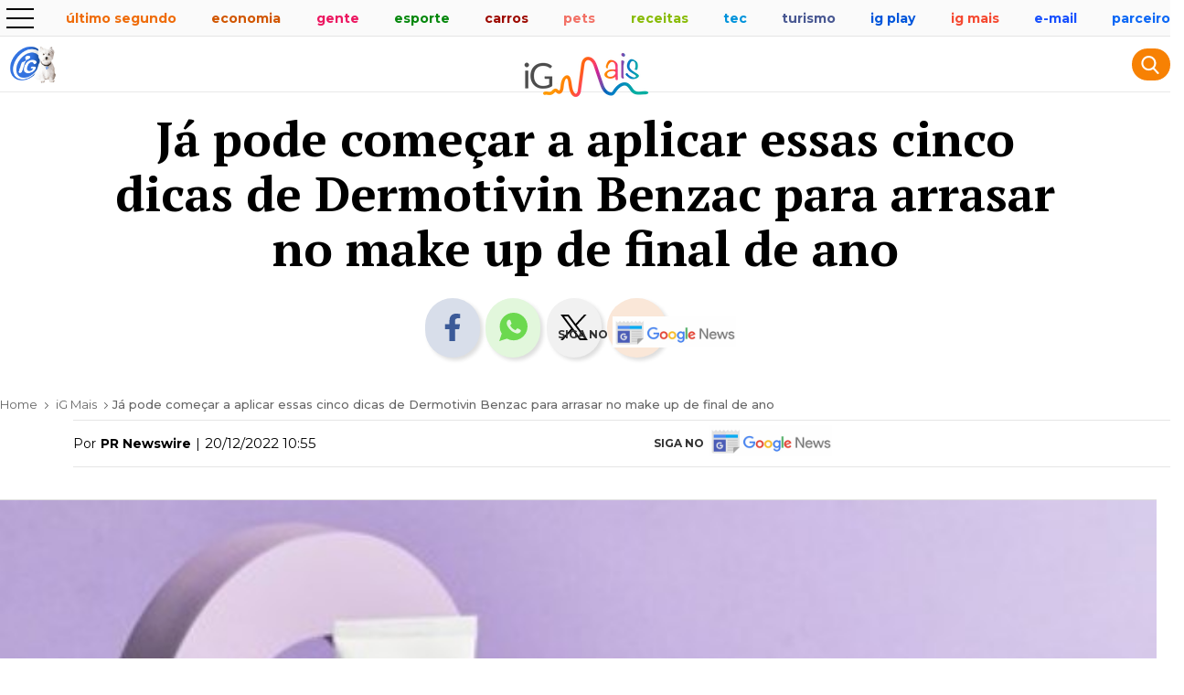

--- FILE ---
content_type: text/html; charset=utf-8
request_url: https://www.google.com/recaptcha/api2/aframe
body_size: 266
content:
<!DOCTYPE HTML><html><head><meta http-equiv="content-type" content="text/html; charset=UTF-8"></head><body><script nonce="MwW2jia21fOhhkbgNuAL1A">/** Anti-fraud and anti-abuse applications only. See google.com/recaptcha */ try{var clients={'sodar':'https://pagead2.googlesyndication.com/pagead/sodar?'};window.addEventListener("message",function(a){try{if(a.source===window.parent){var b=JSON.parse(a.data);var c=clients[b['id']];if(c){var d=document.createElement('img');d.src=c+b['params']+'&rc='+(localStorage.getItem("rc::a")?sessionStorage.getItem("rc::b"):"");window.document.body.appendChild(d);sessionStorage.setItem("rc::e",parseInt(sessionStorage.getItem("rc::e")||0)+1);localStorage.setItem("rc::h",'1769008425412');}}}catch(b){}});window.parent.postMessage("_grecaptcha_ready", "*");}catch(b){}</script></body></html>

--- FILE ---
content_type: text/css; charset=utf-8
request_url: https://cf-pages.ig.com.br/noticias.min.css
body_size: 28815
content:
.mce-item-table{border-collapse:collapse;border-spacing:0;line-height:30px;text-align:center;width:100%}.games .ig-container-header-minimal{background-color:#1d74e9!important}.mcimg{border-radius:8px}.zapvexia{margin-top:-10px;margin-bottom:10px}.noticia h2,.noticia h3,.noticia h4{font-family:Montserrat!important}.iginstitucional .ig-container-header-minimal{background-color:#006dff!important}#headerDisclaimerApostas a{color:#000;margin-left:5px;margin-right:5px;text-decoration:underline}.dino .iGh__topBody{background-color:#002c64!important}.dino .barra-nav,.dino .ig-container-header-minimal{background:linear-gradient(90deg,#1750fe 0,#0047a7 100%)!important}.lobianco .colunist{display:none!important}.exclusivo{margin-top:20px;margin-bottom:20px;background:#d31410;padding:5px 30px;color:#fff;position:relative;text-transform:uppercase;font-size:18px;font-weight:800;border-radius:2px}.headerMobile_container-navigation_canais_items_item a.turismo,.headerMobile_container-navigation_canais_items_item_submenu.turismo li a{color:#3f51b5}.podcasts .ig-container-header-minimal{background:#07265d!important}img{max-width:100%}#WhatsZapRooflab a,#bluesky a{color:#f5f5f5;justify-content:center;align-items:center;display:flex;margin-top:3px;font-weight:700}.protected-content figcaption,.protected-content img{width:100%;display:flex;max-width:790px;justify-content:center;align-items:center;margin:auto;margin-bottom:10px}.box-app-phone-share,.fixed-ad,.post-ads,.protected-content .post-ads{display:none!important}.protected-content figcaption{margin-bottom:20px}#msgacreditosparceiro{margin-left:17px;margin-bottom:20px;font-size:15px;line-height:22px;text-align:justify;font-family:Montserrat;font-style:italic}.saocarlos small{font-weight:700;color:#1e2e8a;font-size:15px}#tags .lista-tags{width:100%;flex-basis:100%}#buttonTutor{margin-bottom:20px;font-weight:700;color:#282f8d;background:#ffe200;padding:10px;border-radius:30px;display:flex;justify-content:center;align-items:center;margin-top:20px;line-height:20px}#buttonTutor:hover{background:#e6ce19;color:#282f8d;transition:.2s}#buttonTutor a{font-size:20px}#buttonTutor span{color:#282f8d}#buttonTutor svg{fill:#282f8d;width:30px;margin-left:5px}.disqus-footer--refresh,.do-not-sell,.embed-refresh-v2 .notification-menu{display:none!important}#recommendations-layout{margin-top:-20px!important}.swiper-galeria{min-height:450px;content-visibility:auto;contain-intrinsic-size:450px}.maislidas-container{content-visibility:auto;contain-intrinsic-size:auto}#ad_inimage{max-height:100px;overflow:hidden;min-height:100px;background:#f5f5f5;margin-top:-3px;display:flex;justify-content:center;align-items:center;content-visibility:auto;contain-intrinsic-size:100px}.wp-block-heading{line-height:25px!important;background:#7fffd4}#mais_recentes>li:nth-child(3){border-bottom:none!important}.placar .wp-post-image{display:none!important}.produtos-amazon h3{margin:auto!important;background:#2196f3!important;color:#fff!important}#noticia li span{font-size:16px!important}.noticia li a,.noticia strong a,.wp-block-heading a{font-weight:700;color:#1e2e8a;line-height:28px}#textoProdutos{font:20px Montserrat;line-height:28px;margin-bottom:20px}#textoProdutos a,.foto-legenda-citacao-text a{font-weight:700;color:#1e2e8a}.tiktok-embed{height:755px}.betsul_jogos-container .veja-mais-betsul,.megaloterias_sorteios .veja-mais{max-width:170px;padding:15px;transition:.2s;font-weight:700;cursor:pointer;text-transform:uppercase}#mais_recentes li,*,html{box-sizing:border-box}.barra-nav .channel-menu__menu-item--has-children .channel-menu__submenu .channel-menu-itemContainer.arrow-subMenu,.barra-nav .channel-menu__menu-item--has-children.mudaDirecao .channel-menu-itemContainer .arrowMenu:after{transform:rotate(135deg)}#galleria a,.hidden,.hide,.invisible,.visibility_hidden{visibility:hidden}.publicidade--fixed{position:fixed;top:20px;margin-left:15px}.publicidade-fixa{right:16%}.read_more{z-index:999!important}.organic-Mid-Article .trc_rbox_border_elm{margin-bottom:0!important}#logoDiv,.freebirdFormviewerViewFooterEmbeddedBackground,.freebirdFormviewerViewNavigationPasswordWarning,.icon-product,.organic-Mid-Article .trc_rbox_header .logoDiv,.organic-Mid-Article-mob .trc_rbox_header .logoDiv,.thumbBlock_holder::after,.trc-content-organic .thumbBlock::after,.trc-widget-footer,.video-branding-flex-cta-price-wrapper,.video-cta-href{display:none!important}.thumbBlock{border-radius:8px}#preAds_ad_mrec_intext{display:flex;justify-content:center;font-size:13px;margin-top:10px;margin-bottom:5px;width:100%!important}#ad_mrec_intext2,#ad_mrec_intext3,#ad_mrec_intext4,#ad_mrec_intext5,#ad_mrec_intext6{width:100%!important;justify-content:center!important;align-items:center;background:#f5f5f5;margin-top:5px!important;margin-bottom:25px!important;bottom:auto!important;position:initial!important;display:flex!important}#preAds_ad_vdo{display:flex;justify-content:center;font-size:14px;width:100%!important;margin-top:20px}@media (max-width:700px){#mgid-smartwidget-01{min-height:3600px}.nh-nav{display:block;color:#0099e5;margin:4.0323% 0 30px;position:relative}.container-face-comments{box-shadow:2px 3px 8px #d3d3d3;display:flex;justify-content:center;align-items:center;font-weight:BOLD;position:relative;height:48px;margin:20px 0 0 0}iframe[src*="youtube.com"]{max-height:220px}.footerapostas{display:flex;justify-content:center;margin:auto;margin-bottom:20px}.noticia p{font-size:20px;line-height:32px;color:#1a1a1a;margin-bottom:2.5rem}.noticia h3{font-size:22px;font-weight:700}.noticia h3,.noticia h4{text-transform:none;line-height:29px;margin:20px auto 10px;color:#333}.igmais .headerMobile_container-navigation_menu-icon.mobile .hamburguer:after,.igmais .headerMobile_container-navigation_menu-icon.mobile .hamburguer:before{background-color:#f78107!important}#noticia ul{margin-bottom:14px;font-size:18px;line-height:32px;color:#3e3c3c;margin-left:20px}#headerDisclaimerApostas{width:100%;background-color:#fff;color:#323131;align-items:center;display:flex;justify-content:center;min-height:35px;text-align:center;font-size:12px;font-weight:700;padding:10px;line-height:20px}#footerDisclaimer1{background:#039110;max-width:830px;min-height:55px;margin-bottom:10px;padding:10px;line-height:23px;border:1px solid #000;border-radius:8px;line-height:1.6;font-size:14px;color:#fff;font-weight:400}#footerDisclaimer2{background:#039110;max-width:830px;min-height:30px;display:flex;justify-content:center;align-items:center;color:#fff;line-height:1.6;font-size:14px;color:#fff;font-weight:400;border-radius:8px;margin-bottom:20px}.vainafonte .ig-container-header-minimal-canal{max-width:235px;width:235px;height:60px}#preAds_truvid{display:flex;justify-content:center;font-size:14px;width:100%!important;margin-top:20px!important;margin-bottom:-15px}.leiaTambem-container-foto ul li img{width:100%;height:125px;border-radius:8px}.leiaTambem-container-foto ul li .leiaTambem-container-title{font-size:17px;font-style:normal;font-weight:500;line-height:21px;margin:0;overflow:hidden}#galleria .galleria-info .galleria-info-description{float:left;width:80%;font-family:Montserrat;font-size:14px;color:#666;padding:0 0 7px;line-height:18px}.produtos-amazon-body-items-item p.produtos-amazon-body-items-item-price{font-size:16px;font-weight:700;line-height:18px;color:#fff;border-radius:3px;padding:10px;text-align:center;cursor:pointer;width:285px;margin-bottom:25px;background-color:#129d12!important}.bg-white{margin-bottom:10px}.noticia .assinatura-autor p{font-size:14px;font-style:italic}#bluesky{display:flex;justify-content:center;align-items:center;background:#3199ff;padding:5px;max-width:470px;border-radius:19px;font-size:15px;line-height:20px;margin-bottom:10px}#WhatsZapRooflab{display:flex;justify-content:center;align-items:center;background:#19ad0f;padding:5px;max-width:470px;border-radius:19px;font-size:15px;line-height:20px;margin-bottom:10px}.leiaTambem-container ul li a{color:#000;font-weight:500;font-size:20px}#ad_sponsor_video{margin-top:20px;margin-bottom:20px;min-height:220px!important;background:#f5f5f5;content-visibility:auto;contain-intrinsic-size:220px}.quadro-de-medalhas .ig-container-header-minimal-content{background:#fff!important}#google-news img{margin-left:5px;margin-top:-6px;width:120px;height:31px}#google-news{border-radius:4px;vertical-align:middle;max-height:33.3px;display:flex;align-items:center;height:100%;color:#333;padding:7.5px 10px}#google-news span{display:none}.IGC_VIDEO{min-height:215px;background:#f5f5f5;margin-bottom:10px}#logoagency{margin-left:18px;margin-bottom:10px}.noticia-other-container #noticia-other.noticia-other-ig_V04{font-size:14px;line-height:20px;color:#000;text-align:left;display:inline-block;padding:15px 0;display:flex;margin:0;border-bottom:none;border-top:none;margin-left:20px!important;width:100%}.iGfooter_sobre-redesSociais a.tutor{width:90%}#truvidPlayer{min-height:215px;margin-bottom:20px;content-visibility:auto;contain-intrinsic-size:215px}.swg-button-v2-light{background-color:#1a73e8!important;border:1px solid #1a73e8!important;color:#fff!important;border-radius:20px!important;font-weight:700!important;margin-bottom:20px!important;width:250px!important}.lobianco .ig-container-header-minimal-canal-logIG{display:none!important}.lobianco .headerMobile_container-navigation_menu-icon.mobile .hamburguer,.lobianco .headerMobile_container-navigation_menu-icon.mobile .hamburguer:after,.lobianco .headerMobile_container-navigation_menu-icon.mobile .hamburguer:before{background-color:#0864b0!important}.bannerhh{display:flex;margin:auto;justify-content:center;align-items:center;background:#f5f5f5;width:100%;margin-bottom:20px}#ad_mrec_intext,#ad_mrec_intext2,#ad_mrec_intext3,#ad_mrec_intext4,#ad_mrec_intext5,#ad_mrec_intext6{min-height:450px!important}.container-face-comments{font-size:18px}#widget-comments{margin-top:-10px}#taboola-below-article-thumbnails-split-num-1{min-height:3200px;display:none}.produtos-amazon-body-items-item{padding:20px;cursor:pointer;border-bottom:.5px solid #d4d4d4}.produtos-amazon-body-items-item-price{margin:auto;min-height:40px;display:flex;justify-content:center;margin-bottom:10px}.produtos-amazon-body-items-item p.produtos-amazon-body-items-item-titulo{font-size:18px;line-height:24px;font-weight:700;width:315px;display:flex;justify-content:center;align-items:center;text-align:center;margin:auto;padding:2px 0 4px 0}.produtos-amazon-body-items-item-thumb{margin:auto;justify-content:center;align-items:center;display:flex}.adnews img,.wp-block-gallery figure,.wp-block-gallery img,.wp-block-image,.wp-block-image img{max-width:100%!important}.wp-caption,.wp-element-caption{max-width:100%!important;font-style:italic!important;margin-bottom:20px!important;font-size:15px!important;line-height:20px!important;font-weight:700!important}.barra-nav .channel-menu__menu-link{text-decoration:none;color:#fff;font-size:22px;font-weight:700;margin-right:5px}.barra-nav .channel-menu__menu-item--has-children .channel-menu__submenu .channel-menu__submenu-link{color:#fff;transition:font-size .2s;font-size:18px;font-weight:700}.comp_produtoNoticia-desc .container-fabricantePreco .container-preco,.comp_produtoNoticia-desc-link{width:100%}.comp_produtoNoticia-desc .container-fabricantePreco{flex-direction:column;justify-content:center;align-items:flex-start}.comp_produtoNoticia{margin-bottom:25px}.comp_produtoNoticia-img{margin-right:25px}.comp_produtoNoticia-desc-text{margin-left:0!important}.header-columm-navigation-control-nav-close,.header-columm-navigation-items{position:fixed;left:0;bottom:0;transition:.5s;transform:translate(-100%,0);top:0}.header-columm-logo{padding:10px 0}.header-columm-logo img{max-width:200px}.header-columm #control-nav{visibility:visible}.header-columm-navigation{min-height:70px}.barra-nav{padding:1em;margin:0;height:100%;width:100%;position:fixed;z-index:9999;top:0;left:-110%;transition:left .3s ease-out;box-shadow:1px 0 6px #333}.maislidas-container #containerComp{padding:0 15px}.produtos-amazon-body,.produtos-amazon-body h3{border:none}.produtos-amazon-body-items-item{grid-template-columns:1fr;padding:0;margin-bottom:25px;border-bottom:none}.header-columm-navigation-control-nav{width:70px;height:70px;padding:5px 0;background-color:#c6bfb3;border-width:3px 0;z-index:2;cursor:pointer;display:flex;justify-content:center;align-items:center}.header-columm-navigation-control-nav p{color:#fff;text-transform:uppercase;font-family:Montserrat;font-size:9pt}.header-columm-navigation-control-nav-close{right:0;display:block;background:rgba(0,0,0,.4);z-index:5}.header-columm-navigation-items{width:250px;border-left:1px solid #ccc;background:#fff;overflow-x:auto;z-index:6}.header-columm-navigation-items ul{flex-direction:column;padding:30px}.header-columm-navigation-items ul li,.header-columm-navigation-items ul li:first-child,.header-columm-navigation-items ul li:last-child{margin-bottom:9pt}.header-columm-navigation .include-buscaPali,.header-columm-navigation-logoiG{display:block}.header-columm-navigation-logoiG img{position:absolute;top:0;left:50%;width:70px;margin-left:-35px;margin-top:7px}.header-columm-navigation-sociais{display:none}.header-columm-navigation-sociais-mobile{display:flex;padding-left:30px}.header-columm-navigation-sociais-mobile-item{width:30px}.header-columm-navigation-sociais-mobile-item:nth-child(2){margin:0 15px}#galleria{min-height:250px}.share-page__item{border-radius:50%!important;width:40px!important;height:40px!important;margin-right:15px!important;margin-bottom:15px!important}.share-page__item svg{height:22px;width:22px}.share-page__item.shareIcon svg{height:22px;width:22px;fill:#008fe1}.ig-container_headerText #noticia-titulo-h1.noticia-titulo-h1-ig_V04{font-weight:700;color:#000;text-align:center;text-transform:inherit;font-size:30px;line-height:35px;margin-top:10px;margin-bottom:0}.noticia-body.cropped:after{content:"";position:absolute;background:-webkit-gradient(linear,left top,left bottom,color-stop(0,hsla(0,0%,100%,0)),color-stop(50%,#f7f7f7),to(#f9f9f9));background:linear-gradient(180deg,hsla(0,0%,100%,0),#f7f7f7 50%,#f9f9f9);height:150px;width:100%;bottom:0;left:0;z-index:1}.noticia-body .read_more{position:absolute;bottom:0;margin:0 auto;left:0;right:0;display:block;color:#fff;border:1px solid #fff;height:45px;font-size:16px;font-weight:700;border-radius:20px;font-family:Montserrat}.d-none-desk{display:block}.d-none-mobile{display:none}.foto-legenda-img{min-height:215px!important}#comentarios{min-height:175px!important}.maislidas_container{display:none!important}.Noticia_Embed,.componente-embed-noticia{margin:0 auto!important}#bordabbc{margin-bottom:15%!important}#perdeu_maislidas{min-height:300px!important}.galleria-current{color:#000!important}.galleria-total{color:#464343!important}.iG_componente_taboola_containerTitulo_title{margin-bottom:10px!important}.mais_recentes{min-height:490px}#mais_recentes{min-height:400px!important}.msRecentesDesc-img{min-height:100px!important}#taboola-organic-mid-article,#taboola-organic-widget{min-height:415px!important;content-visibility:auto;contain-intrinsic-size:450px}.organic-Mid-Article-mob .trc_rbox_header{margin-bottom:10px!important}.organic-Mid-Article-mob .videoCube.thumbnail_start .thumbBlock_holder{width:170px!important;height:auto}.trc_elastic .videoCube .thumbBlock{background-size:contain!important}#publicidade-footballCo{min-height:210px;margin-bottom:20px}.clever-core-ads{overflow:hidden!important}.betOrMrec{width:100%!important;min-height:450px!important;justify-content:center!important;align-items:center!important;background:#f5f5f5!important;margin-bottom:20px!important;display:flex;overflow:hidden!important}#ad_mrec_intext_dailymotion{width:100%;min-height:191px;justify-content:center;align-items:center;background:#f5f5f5;margin:auto;margin-bottom:20px}.twitter-tweet,.twitter-tweet-rendered{min-width:330px!important;min-height:300px!important}.ig-taboola{display:none;min-height:1595px!important}.story-widget{min-height:270px!important}.foto-legenda--size-1{display:contents}.empilhaImg{min-height:425px!important}.undefined{margin-bottom:10px}.secondary-content{min-height:680px!important}.iGfooter{min-height:571px!important}.position-relative .ig-ad.head-banner{margin:0!important}.ig-container-header-minimal-canal-logIG{min-width:74px!important;min-height:58px!important}#taboola-below-article-thumbnails{margin-left:0!important;margin-right:0!important}}.iG_componente_taboola_containerTitulo .iG_componente_taboola_containerTitulo_title{font-size:3.18rem;text-transform:uppercase;font-weight:300;border-top:8px solid #385898;padding-top:8px;width:max-content;display:none}.ig-taboola .trc_rbox_border_elm .trc_rbox_header_span{border-bottom:4px solid}.ig-taboola .trc_rbox_border_elm .trc_rbox_header_span:after{content:"";position:absolute;display:block;border-bottom:1px solid;margin-top:2px;width:100%}@media (min-width:701px){#mgid-smartwidget-01{min-height:2000px;margin-left:60px}#ad_billboard,.betOrBillboard{width:1300px!important;margin:10px 0 15px 0!important;min-height:250px;max-height:250px;overflow:hidden;z-index:1;background-color:#f5f5f5;display:flex;align-items:center;justify-content:center}.nh-nav{display:block;color:#0099e5;margin:25px 0 25px 0;position:relative}.container-face-comments{box-shadow:2px 3px 8px #d3d3d3;display:flex;justify-content:center;align-items:center;font-weight:BOLD;position:relative;height:48px;margin:20px 0 0 0}.footer-logo-apostas{max-width:825px;margin-left:80px}.footerapostas{display:flex;justify-content:center;margin:auto;margin-left:45px;margin-bottom:20px}.noticia p{font-size:19px;line-height:32px;color:#1a1a1a;margin-bottom:2.5rem}.noticia h3{font-size:22px;font-weight:700}.noticia h3,.noticia h4{text-transform:none;line-height:22px;margin:20px auto 10px;color:#333}#busca-mobile .botao-buscar .search-text,.queer #busca .botao-buscar .search-text{background:url(https://i0.statig.com.br/assets/v5/icones/search.svg) no-repeat left 9px center #941e77!important;background-size:20px!important}#busca-mobile .botao-buscar .search-text,.igmais #busca .botao-buscar .search-text{background:url(https://i0.statig.com.br/assets/v5/icones/search.svg) no-repeat left 9px center #f78103!important;background-size:20px!important}.igmais #busca .botao-buscar .search-text:focus,.igmais #busca-mobile .botao-buscar .search-text,.igmais #busca-mobile .botao-buscar .search-text:focus,.queer #busca .botao-buscar .search-text:focus,.queer #busca-mobile .botao-buscar .search-text,.queer #busca-mobile .botao-buscar .search-text:focus{color:#fff!important}.queer .ig-container-header-minimal{background:#fff!important}.queer .ig-container-header-minimal-canal img{width:145px!important}.queer .igLogo-colorido{width:90px!important;height:90px!important}.queer .ig-container-header-minimal-canal-logIG a .igLogo-colorido:before{width:90px!important;height:90px!important}.maislidas-container #containerComp{margin-top:-30px}#ad_mrec2{margin-top:10px;max-width:300px;min-height:300px}#noticia ul{margin-bottom:14px;font-size:18px;line-height:32px;color:#3e3c3c;margin-left:40px}#headerDisclaimerApostas{width:100%;background-color:#fff;color:#323131;align-items:center;display:flex;justify-content:center;min-height:27px;text-align:center;font-size:13px;font-weight:700}#footerDisclaimer1{background:#039110;font-style:italic;max-width:830px;margin-left:80px;min-height:55px;margin-bottom:10px;text-align:center;padding:10px;border:1px solid #0f0f0f;border-radius:8px;line-height:1.6;font-size:14px;color:#fff;font-weight:400}#footerDisclaimer2{background:#039110;max-width:830px;margin-left:80px;min-height:30px;display:flex;justify-content:center;align-items:center;color:#fff;line-height:1.6;font-size:14px;color:#fff;font-weight:400;border-radius:8px;margin-bottom:20px}.linkheadervainafonte a{color:#000}.linkheadervainafonte{font-size:16px;color:#000;background-color:#fff;padding:5px 15px;border-radius:25px;box-shadow:0 1px 4px #00000029;margin-right:15px}.logozapvainafonte{margin-right:10px}.vainafonte .ig-container-header-minimal{height:95px!important}.leiaTambem-container-foto ul li img{width:100%;height:125px;border-radius:8px}.leiaTambem-container-foto ul li .leiaTambem-container-title{font-size:17px;font-style:normal;font-weight:500;line-height:21px;margin:0;overflow:hidden}#galleria .galleria-info .galleria-info-description{float:left;width:80%;font-family:Montserrat;font-size:15px;color:#666;padding:0 0 7px;line-height:18px}.produtos-amazon-body-items-item p.produtos-amazon-body-items-item-price{font-size:16px;font-weight:700;line-height:18px;color:#fff;border-radius:3px;padding:10px;text-align:center;cursor:pointer;margin-bottom:0}.noticia .assinatura-autor p{font-size:14px;font-style:italic;margin-left:80px}#bluesky{display:flex;justify-content:center;align-items:center;background:#3199ff;padding:5px;max-width:470px;border-radius:19px;margin-left:65px;margin-bottom:10px;content-visibility:auto}#WhatsZapRooflab{display:flex;justify-content:center;align-items:center;background:#19ad0f;padding:6px;width:585px;border-radius:21px;margin-left:65px;margin-bottom:11px;content-visibility:auto}.advertising-box-2{position:sticky;top:125px}.leiaTambem-container ul li a{color:#000;font-weight:500;font-size:19px}#ad_sponsor_video{margin-top:10px;margin-bottom:30px;min-height:170px!important;background:#f5f5f5;content-visibility:auto;contain-intrinsic-size:220px}#google-news img{margin-left:5px;margin-top:-6px}#google-news{border-radius:4px;vertical-align:middle;max-height:33.3px;display:flex;align-items:center;height:100%;color:#333;padding:7.5px 10px;margin-left:-135px}.IGC_VIDEO{min-height:170px;background:#f5f5f5;margin-bottom:35px}.headerMobile_container-navigation_canais_items_item_submenu .sua-cidade{max-width:185px}#logoagency{padding:10px 10px 10px 0}.noticia-other-container #noticia-other.noticia-other-ig_V04{font-size:14px;line-height:20px;color:#000;text-align:left;display:inline-block;padding:15px 0;display:flex;margin:0;border-bottom:none;border-top:none;margin-left:0!important;width:760px}.betOrBillboard{max-height:250px;overflow:hidden}.seguranca-do-alimento .ig-container-header-minimal{height:90px}.alignnone{width:820px;max-width:820px}.headerMobile_container-navigation_canais_items_item_submenu.parceiros{height:500px;flex-wrap:wrap;width:600px;right:0}#truvidPlayer{min-height:170px;margin-bottom:20px;content-visibility:auto;contain-intrinsic-size:170px}.swg-button-v2-light{margin-left:65px;border-radius:20px;font-weight:700}.dugout-video{max-width:780px;margin:auto;margin-bottom:30px;display:grid}.jotform-form{margin-top:-60px!important}.bannerhh{display:flex;margin:auto;justify-content:center;align-items:center;background:#f5f5f5;width:100%;margin-bottom:20px}.ig-taboola{display:none;max-width:890px;min-height:1855px;margin-left:65px;margin-top:-40px}#publicidade-footballCo{margin-bottom:20px}.bannerhhsidebar{margin-bottom:20px}.position-relative .ig-ad.head-banner{display:none}.container-face-comments{font-size:15px}.produtos-amazon-body-items-item{display:grid;grid-template-columns:1fr 3fr 1fr;align-items:center;grid-gap:20px;padding:20px;cursor:pointer;border-bottom:.5px solid #d4d4d4;content-visibility:auto}.produtos-amazon-body-items-item p.produtos-amazon-body-items-item-titulo{font-size:17px;line-height:23px;margin:0;content-visibility:auto}.produtos-amazon-body-items-item-thumb{margin:0 auto;content-visibility:auto}.lobianco .ig-container-header-minimal{height:124px}.iG_componente_taboola_containerTitulo,.iG_componente_taboola_containerTitulo_title{margin-top:-20px;margin-left:35px;display:none}#taboola-below-article-thumbnails{min-height:1400px;content-visibility:auto}.adnews img,.size-full,.size-full img,.wp-block-gallery figure,.wp-block-gallery img,.wp-block-image img{max-width:825px!important}.wp-block-image,.wp-caption{max-width:825px!important;font-style:italic!important;margin-bottom:20px!important}.barra-nav .channel-menu__menu-link{text-decoration:none;color:#fff;font-size:2rem;font-weight:700;margin-right:5px}.barra-nav .channel-menu__menu-item--has-children .channel-menu__submenu .channel-menu__submenu-link{color:#fff;transition:font-size .2s;font-size:18px;font-weight:700}.barra-nav{padding:1em;margin:0;height:100%;width:30%;position:fixed;z-index:9999;top:0;left:-110%;transition:left .3s ease-out;box-shadow:1px 0 6px #333}.ig-container_headerText #noticia-titulo-h1.noticia-titulo-h1-ig_V04{font-size:53px;line-height:60px;font-weight:700;color:#000;padding:0 75pt;text-align:center;margin-top:10px;margin-bottom:10px;text-transform:inherit}.noticia-body.cropped:after{content:"";position:absolute;background:-webkit-gradient(linear,left top,left bottom,color-stop(0,hsla(0,0%,100%,0)),color-stop(50%,#f7f7f7),to(#f9f9f9));background:linear-gradient(180deg,hsla(0,0%,100%,0),#f7f7f7 50%,#f9f9f9);height:140px;width:100%;bottom:0;left:0;z-index:1;margin-left:30px}.noticia-body .read_more{position:absolute;bottom:0;z-index:9!important;width:90%;margin:0 auto;left:30px;right:0;display:block;color:#fff;border:1px solid #fff;height:40px;font-size:16px;font-weight:700;border-radius:20px;font-family:Montserrat}.share-page__item.cmIcon{max-width:60px}#galleria{min-height:5in}.headerMobile_container-navigation{float:left!important;width:1295px!important}.headerMobile_container-navigation_menu{min-height:40px;min-width:44px}.iGh__topBody-container-contentRight{width:135px}.galleria-current{color:#000!important}.hasSubitems_subItems{min-height:600px!important;min-width:200px}#containerComp{min-height:575px!important}.story-widget{min-height:570px!important}.undefined{padding-left:0;font-size:16px;line-height:20px}.twitter-tweet,.twitter-tweet-rendered{min-width:500px!important;min-height:300px!important;margin:0 auto!important}.Noticia_Embed,.componente-embed-noticia{margin:0 auto!important;justify-content:center;margin-bottom:20px!important}.msRecentesDesc-img{min-height:175px!important}.foto-legenda--size-1 img{margin-right:20px}#instagram-embed-1,#instagram-embed-2,#instagram-embed-3,#instagram-embed-4,.instagram-media,.instagram-media-rendered{width:500px!important;min-width:500px!important;min-height:920px!important}.instagram-media-registered{min-height:950px!important}.galleria-total{color:#464343!important}.share-page__item.fbIcon,.share-page__item.lkinIcon,.share-page__item.ttIcon,.share-page__item.wppIcon{max-width:60px!important}.maislidas-container #containerComp .noticiaItem a .noticiaItem-img{min-width:110px}#widget-comments{margin-bottom:0!important}.mais_recentes{max-width:910px;float:right;min-height:800px}#mais_recentes{min-height:690px!important}#widget-comments{margin-top:-45px!important;min-height:195px!important;margin-bottom:-25px!important;max-width:910px;float:right}.tbl-feed-container{max-width:890px;float:right;min-height:2000px}#st-centered,.rest-btn-primary{display:none!important}#ad_skyscraper{margin-left:310px!important;width:300px!important}#galleria{max-height:500px}#taboola-organic-mid-article,#taboola-organic-widget{min-height:265px!important}.betOrMrec{width:100%!important;min-height:300px!important;justify-content:center!important;align-items:center!important;background:#f5f5f5!important;margin-bottom:20px!important;display:flex;overflow:hidden!important}#ad_mrec_intext{width:100%!important;min-height:250px!important;max-height:300px;overflow:hidden;padding-top:10px!important;justify-content:center!important;align-items:center!important;background:#f5f5f5!important;margin-bottom:20px!important;padding-bottom:10px!important;display:flex!important}#ad_leaderboard{max-height:100px;overflow:hidden}#ad_billboard{max-height:250px;overflow:hidden}#ad_mrec_intext2,#ad_mrec_intext3,#ad_mrec_intext4,#ad_mrec_intext5,#ad_mrec_intext6{min-height:300px!important;max-height:300px;overflow:hidden}#ad_mrec_intext_dailymotion{display:flex;width:100%;min-height:300px;justify-content:center;align-items:center;background:#f5f5f5;margin:auto;margin-bottom:20px;max-height:300px;overflow:hidden}}@media (max-width:1868px){.publicidade-fixa{right:12%}}@media (max-width:1766px){.publicidade-fixa{right:11%}}@media (max-width:1696px){.publicidade-fixa{right:10%}}@media (max-width:1652px){.publicidade-fixa{right:9%}}@media (max-width:1568px){.publicidade-fixa{right:7%}}@media (max-width:1480px){.publicidade-fixa{right:3%}}@media (max-width:1422px){.publicidade-fixa{right:2%}}@media (max-width:1328px){.publicidade-fixa{right:0}}@media (max-width:1272px){.publicidade-fixa{right:0}}@media (max-width:1253px){.publicidade-fixa{position:static!important;right:initial}}#galleria{position:relative;margin:25px 0;width:100%}#galleria .galleria-container{width:auto!important;max-width:780px;margin:0 auto}#galleria .galleria-images a{visibility:visible!important}#galleria .galleria-images a span{font-size:18px;margin-right:9pt;margin-left:10px;margin-bottom:10px}#galleria .galleria-images a span.icn-facebook{border:1px solid #fff;border-radius:20px;background:#fff;width:35px;color:#27527b;font-size:20px;padding:5px;position:relative;top:2px;margin-right:0;right:1px;margin-left:0}#galleria .galleria-thumbnails-container{position:absolute;width:100%;height:75px;text-align:center;background-color:#333;top:0;max-width:780px;margin:0 auto;overflow:hidden}#galleria .galleria-stage,#galleria .galleria-stage .galleria-image{background:#d1d1d1}#galleria .galleria-thumbnails-container .galleria-thumb-nav-left{display:none;position:absolute;width:31px;height:56px;top:50%;margin-top:-28px;cursor:pointer;z-index:2;left:0}#galleria .galleria-thumbnails-container .galleria-thumb-nav-left:before{content:"";display:block;width:31px;height:56px;background:url(//i0.statig.com.br/x/galeria/js/classic/l-arrow.png) center no-repeat}#galleria .galleria-thumbnails-container .galleria-thumb-nav-right{display:none;position:absolute;width:31px;height:56px;top:50%;margin-top:-28px;cursor:pointer;z-index:2;right:0}#galleria .galleria-thumbnails-container .galleria-thumb-nav-right:before{content:"";display:block;width:31px;height:56px;background:url(//i0.statig.com.br/x/galeria/js/classic/r-arrow.png) center no-repeat}#galleria .galleria-thumbnails-container .galleria-thumbnails-list{display:inline-block;padding:9px;height:75px;overflow:hidden}#galleria .galleria-thumbnails-container .galleria-thumbnails-list.fixed{display:inherit;float:left;margin:0 25px;width:93%}#galleria .galleria-thumbnails-container .galleria-thumbnails-list .galleria-thumbnails,.barra .fonte ul,.noticia .fonte ul{float:left}#galleria .galleria-thumbnails-container .galleria-thumbnails-list .galleria-thumbnails .galleria-image{float:left;margin:0 0 0 5px;cursor:pointer;min-width:50px;min-height:50px;color:#fff}#galleria .galleria-thumbnails-container .galleria-thumbnails-list .galleria-thumbnails .galleria-image:first-child,.author-container #dataHTML p time,.header-columm-navigation-items ul li:first-child,.header-columm-navigation-items ul li:last-child{margin:0}#galleria .galleria-thumbnails-container .galleria-thumbnails-list .galleria-thumbnails .galleria-image img{float:left;border:1px solid #999;width:54px;height:54px}#galleria .galleria-thumbnails-container .galleria-thumbnails-list .galleria-thumbnails .galleria-image.active img{width:50px;height:50px;border:2px solid #fff}#galleria .galleria-image-nav{position:relative;width:100%;height:70%;z-index:2;margin:8% 0}#galleria .galleria-image-nav .galleria-image-nav-right{position:absolute;top:0;left:0;width:50%;height:100%;cursor:pointer}#galleria .galleria-image-nav .galleria-image-nav-right:after{content:"";position:absolute;top:50%;left:0;margin-top:-38px;width:31px;height:77px;background:url(//i0.statig.com.br/x/galeria/js/classic/l-arrow.png) center no-repeat}#galleria .galleria-image-nav .galleria-image-nav-right:before{content:"";position:absolute;top:50%;left:0;margin-top:-38px;width:31px;height:77px;background:url(//i0.statig.com.br/x/galeria/js/classic/bg-arrow.png)}#galleria .galleria-image-nav .galleria-image-nav-left{position:absolute;top:0;right:0;width:50%;height:100%;cursor:pointer}#galleria .galleria-image-nav .galleria-image-nav-left:after{content:"";position:absolute;top:50%;right:0;margin-top:-38px;width:31px;height:77px;background:url(//i0.statig.com.br/x/galeria/js/classic/r-arrow.png) center no-repeat}#galleria .galleria-image-nav .galleria-image-nav-left:before{content:"";position:absolute;top:50%;right:0;margin-top:-38px;width:31px;height:77px;background:url(//i0.statig.com.br/x/galeria/js/classic/bg-arrow.png)}#galleria .galleria-stage{float:left;position:relative;width:100%;height:408px;text-align:center;overflow:hidden}#galleria .galleria-stage .galleria-images{float:left;width:652px}#galleria .galleria-stage .galleria-image{position:absolute;top:0;width:100%;height:100%;z-index:0;left:780px}#galleria .galleria-stage .galleria-image.active{left:0;z-index:1}#galleria .galleria-stage .galleria-image .imgItem,.maislidas-container #containerComp .noticiaItem:first-child a .noticiaItem-text-pip{height:100%}#galleria .galleria-stage .galleria-image .imgItem img{width:100%;height:100%;object-fit:contain}#galleria .galleria-info{float:left;width:100%;min-height:40px;margin-top:10px;border-bottom:4px solid #424343}#galleria .galleria-info .galleria-counter{float:right;font-family:Montserrat;font-size:22px;color:#666;margin-top:5px}#galleria .galleria-info .galleria-counter .galleria-total{color:#c7c7c7}.loading{margin:3% 47%}.creditos-autor-colunista{font-size:14px;font-family:Montserrat;letter-spacing:.4px;line-height:1.4em;font-style:italic;color:#1b1b1b;margin:0 0 15px}.comp_produtoNoticia,.headerMobile_container-navigation_canais_items_item.hasChild:hover .headerMobile_container-navigation_canais_items_item_submenu,.headerMobile_container-navigation_canais_items_item_submenu .hasSubitems:hover .hasSubitems_subItems{display:flex}.headerMobile_container-navigation_canais_items_item_submenu,.noticia .Noticia_Embed .componente-embed-noticia{flex-direction:column}#barra-lateral .faixa .col-sm-6>.publicidade,#barra-lateral-mobile .faixa .col-sm-6>.publicidade,.headerMobile_container-navigation_canais_items_item_submenu li:last-child,.main-header .row,.maislidas-container #containerComp .noticiaItem:last-child{margin-bottom:0}#mais_recentes li .msRecentesDesc-noticia:hover .msRecentesDesc-noticia-img:after,.headerMobile_container-navigation_canais_items_item_submenu .hasSubitems_subItems_item:hover a,.maislidas_container .perdeu_maislidas-content-item-link:hover .perdeu_maislidas-content-item-link-img:after{opacity:1}.dropListaHorizontal>span,.menu-ativo{overflow:hidden}.menu-ativo:after{content:""}.barra-nav .channel-menu__menu-item--has-children .channel-menu-itemContainer,.betsul_jogos-container .jogos-item-times-aposta,.comp_produtoNoticia-desc .container-fabricantePreco,.ig-container-header-mail-icone a,.ig-container-header-minimal-mail-icone a,.maislidas-container #containerComp .noticiaItem a{display:flex;align-items:center}.barra-nav .barraNav-mail-icone,.barra-nav .channel-menu__menu-item--has-children .channel-menu__submenu .arrowMenu,.barra-nav input,.edicao .bx-wrapper .bx-loading,.grupo-campo .divModeracao,.grupo-campo .regrasPai,.headerMobile_container-navigation_menu-icon input,.headerMobile_container-navigation_menu-icon.mobile,.headerMobile_container-navigation_redesSociais_mobile,.ir br{display:none}#mais_recentes li{position:relative;overflow:visible;margin-bottom:15px;padding-bottom:10px;border-bottom:1px solid #dadada}#mais_recentes li:last-child,.produtos-amazon-body-items-item:last-child{border-bottom:none}#mais_recentes li .msRecentesDesc{width:70%;margin-right:20px}#mais_recentes li .msRecentesDesc cite{color:#323232;font-size:1.3rem;font-weight:700;font-style:normal;text-transform:uppercase;margin-top:0}#mais_recentes li .msRecentesDesc-noticia{display:flex;margin-top:1rem}#mais_recentes li .msRecentesDesc-noticia-img{position:relative;overflow:hidden;margin-right:10px;width:316px;min-width:316px;height:198px;min-height:198px;border-radius:12px}#mais_recentes li .msRecentesDesc-noticia-img img{width:316px;min-width:316px;height:198px;min-height:198px;object-fit:cover;transition:.2s ease-in-out}#mais_recentes li .msRecentesDesc-noticia-img:after,.maislidas_container .perdeu_maislidas-content-item-link-img:after{content:"";position:absolute;width:100%;height:100%;z-index:1;background-color:rgba(0,0,0,.3);top:0;left:0;opacity:0;transition:.2s ease-in-out}#mais_recentes li .msRecentesDesc-noticia-text h2{color:#181818;font-size:24px;font-weight:700;margin-bottom:10px;padding:0;line-height:26px;text-transform:inherit}#mais_recentes li .msRecentesDesc-noticia-text p{font-size:1pc;margin-top:10px;font-weight:400;color:#666;line-height:1.4}#mais_recentes li .msRecentesDesc-noticia:hover .msRecentesDesc-noticia-img img,.maislidas-container #containerComp .noticiaItem a:hover .noticiaItem-img img,.maislidas-container #containerComp .noticiaItem:first-child a:hover .noticiaItem-img img,.maislidas_container .perdeu_maislidas-content-item-link:hover .perdeu_maislidas-content-item-link-img img,.produtos-amazon-body-items-item:hover .produtos-amazon-body-items-item-thumb img{transform:scale(1.1)}.maislidas-container .nh-nav:before{border-color:#d4d4d4}.maislidas-container #containerComp{display:flex;flex-direction:column;min-height:600px}.maislidas-container #containerComp .noticiaItem{display:flex;align-items:center;max-width:700px;margin-bottom:9pt;background-color:#291d17cc;border-radius:3px}.maislidas-container #containerComp .noticiaItem:first-child{align-items:flex-start;max-width:700px}.maislidas-container #containerComp .noticiaItem:first-child a{flex-direction:column;width:100%}.maislidas-container #containerComp .noticiaItem:first-child a .noticiaItem-img{width:100%;max-width:100%;min-height:140px;margin-right:0;border-top-left-radius:3px;border-top-right-radius:3px}.maislidas-container #containerComp .noticiaItem:first-child a .noticiaItem-img img{width:100%;height:140px;min-width:initial;min-height:initial}.maislidas-container #containerComp .noticiaItem:first-child a .noticiaItem-text{display:flex;align-items:center;width:100%;height:100px;margin-top:-1px;border-bottom-left-radius:3px;border-bottom-right-radius:3px}.maislidas-container #containerComp .noticiaItem:first-child a .noticiaItem-text-indiceContainer{margin:0 8px;display:flex}.maislidas-container #containerComp .noticiaItem:first-child a .noticiaItem-text-indiceContainer .spanIndice{color:#fff;font-size:40px;margin:0}.maislidas-container #containerComp .noticiaItem:first-child a .noticiaItem-text-titulo{display:flex;margin-left:6px}.maislidas-container #containerComp .noticiaItem:first-child a .noticiaItem-text-titulo h2{font-weight:700;font-size:17px;line-height:24px;max-width:initial}.maislidas-container #containerComp .noticiaItem a:hover .noticiaItem-img:before,.maislidas-container #containerComp .noticiaItem:first-child a:hover .noticiaItem-img:before{background-color:rgba(0,0,0,.3)}.maislidas-container #containerComp .noticiaItem .spanIndice{font-size:30px;font-weight:700;margin:auto 8px;color:#fff}.maislidas-container #containerComp .noticiaItem a .noticiaItem-img{position:relative;overflow:hidden;margin-right:8px;width:100%;height:90px;max-width:110px;min-height:90px}.maislidas-container #containerComp .noticiaItem a .noticiaItem-img img{width:110px;height:90px;min-width:110px;min-height:90px;object-fit:cover;transition:.2s}.maislidas-container #containerComp .noticiaItem a .noticiaItem-img:before{content:"";position:absolute;width:100%;height:100%;transition:.2s;z-index:1}.maislidas-container #containerComp .noticiaItem a h2{font-size:1pc;line-height:20px;font-weight:500;color:#fff;max-width:initial}.noticia{font-size:14px;color:#6a6a6a}.noticia .fonte{float:right;margin:10px 0}.barra .fonte span,.noticia .fonte span{font-size:13px;color:#4a4a4a;padding:10px 0;float:left;margin-right:10px;font-weight:700}.barra .fonte ul li,.noticia .fonte ul li{float:left;width:20px;margin:6px 5px 6px 0}.barra .fonte ul li a,.noticia .fonte ul li a{color:#fff;font-size:18px;float:left;width:100%;text-align:center;cursor:pointer;line-height:18px}.c-component .ig-component-content,.link-artigo,.megaloterias_sorteios .sorteio-item,.v-component .ig-component-content{margin-bottom:10px}.link-artigo a{font-weight:700;margin-left:5px}#tags{display:flex;align-items:center;padding-top:10px;margin-bottom:25px;position:relative;flex-wrap:wrap;width:100%;margin-left:65px}#tags:before{content:"";position:absolute;width:100%;top:0;left:0}#tags .lista-tags{display:flex;align-items:center;flex-wrap:wrap;width:100%}#tags .lista-tags .tag-item{font-size:16px;color:#000;background-color:#fff;padding:5px 15px;border-radius:25px;box-shadow:0 1px 4px #00000029;margin-right:15px;margin-bottom:10px}#tags .lista-tags .tag-item:last-child,.author-container-contentAuthor-contentBox-sociais-item:last-child,.maislidas_container .perdeu_maislidas-content-item:last-child{margin-right:0}.comp_produtoNoticia-img{margin-right:10px}.comp_produtoNoticia-img img{min-width:140px;max-width:140px;width:100%}.comp_produtoNoticia-desc-link{padding:11px;background:#00ba00;color:#fff!important;width:max-content;display:flex;justify-content:center;font-size:20px;text-align:center}.comp_produtoNoticia-desc-fabricante{font-size:17px;color:#00aee8!important;font-weight:500;margin:.5rem}#barra-lateral .comp-especial,#barra-lateral .ig-component .fb_iframe_widget,#barra-lateral .ig-component--b .fb_iframe_widget,#barra-lateral-mobile .comp-especial,#barra-lateral-mobile .ig-component .fb_iframe_widget,#barra-lateral-mobile .ig-component--b .fb_iframe_widget,.comp_produtoNoticia-desc .container-fabricantePreco .container-fabricante,.container-video video,.foto-legenda-img img,main .ig-container .col-lg-12,main .ig-container .col-md-12{width:100%}.comp_produtoNoticia-desc .container-fabricantePreco .container-fabricante .text{display:flex;align-items:flex-end;position:relative}.comp_produtoNoticia-desc .container-fabricantePreco .container-fabricante .text p{margin:0;font-size:13px}.comp_produtoNoticia-desc .container-fabricantePreco .container-fabricante .text .borda-linha-colorida{position:absolute;background-image:url(https://i0.statig.com.br/sass-canais/logo-canaisV5/igmais/barra/Barra.png);height:2px;width:38%;margin:2px 0}@media (max-width:550px){.comp_produtoNoticia{flex-direction:column}.comp_produtoNoticia-img{margin:0 auto 15px}.comp_produtoNoticia-desc .container-fabricantePreco .container-fabricante{display:flex;justify-content:center;align-items:center}.comp_produtoNoticia-desc .container-fabricantePreco .container-fabricante .text .borda-linha-colorida{width:100%}}.iGh__topBody-container-contentRight-contribua{display:none;justify-content:center;align-items:center;border-radius:10px;width:135px;height:30px;background:linear-gradient(90deg,#52c916,#36b516 51%,#6ee936) var(--x,0)/200%;text-decoration:none;color:#fff;font-size:12px;text-transform:uppercase;font-weight:600}.iGh__topBody-container-contentRight-contribua a{text-decoration:none;color:#fff;font-size:12px;text-transform:uppercase;font-weight:600;margin-left:5px}.iGh__topBody-container-contentLeft-item-anuncie{margin-right:25px;display:none;justify-content:center;align-items:center;border-radius:10px;width:135px;height:22px;background:#f3cf36;text-decoration:none;color:#fff;font-size:12px;text-transform:uppercase;font-weight:600;margin-top:6px}.iGh__topBody-container-contentLeft-item-anuncie a{text-decoration:none;color:#000;font-size:12px;text-transform:uppercase;font-weight:600;margin-left:5px}.salad3 .header-columm-navigation-items ul li .channel-menu__menu-link{color:#7d786f!important}.salad3 .chapeu-topNoticia{background-color:#aba18f}.salad3 .iGh__topBody-container-contentLeft-drIg a,.salad3 .iGh__topBody-container-contentLeft-email a,.salad3 .iGh__topBody-container-contentLeft-igCupons a,.salad3 .iGh__topBody-container-contentLeft-igCursos a,.salad3 .iGh__topBody-container-contentLeft-igSaude a,.salad3 .iGh__topBody-container-contentLeft-igTradecoin a,.salad3 .iGh__topBody-container-contentLeft-saudeClass a,.salad3 .iGh__topBody-container-contentLeft-segurancaDigital a,.salad3 .iGh__topBody-container-contentRight-anuncie a,.salad3 .iGh__topBody-container-contentRight-faleConosco a{fill:none!important}.hopihari .ig-container-header-minimal{background:#2559cd!important}.hopihari .iGh__topBody{background:#003e8b!important}.igmais .iGh__topBody{background:#f78107!important}.olimpiadas .iGh__topBody,.quadro-de-medalhas .iGh__topBody{background:linear-gradient(90deg,#d6c278 0,#532b1b 100%)!important}.olimpiadas .bg-white,.quadro-de-medalhas .bg-white{min-height:120px}.contentPubli-intext #ad_mrec_intext.sticky,.contentPubli-intext #ad_mrec_intext2.sticky,.slider-component-box .bx-controls-direction a.bx-prev{left:0}.Noticia_Foto,.container-video,.leiaTambem-container{margin-bottom:2.5rem;border-bottom:.3px solid #dfdfdf;border-top:.3px solid #dfdfdf}.leiaTambem-container h3{margin:20px 2rem 10px 0;font-size:22px;text-transform:capitalize;color:#000}.leiaTambem-container ul{margin-left:2rem;margin-bottom:14px;font-size:18px;line-height:28px;color:#6a6a6a;margin-left:40px;counter-reset:my-awesome-counter;list-style:none;padding:8px 0 0 15px}.leiaTambem-container ul li{margin:0 0 1.5rem 0;counter-increment:my-awesome-counter;position:relative}.leiaTambem-container ul li::marker{color:#1e2e8a}.leiaTambem-container ul li::before{content:counter(my-awesome-counter);color:#fff;font-size:1.7rem;font-weight:700;position:absolute;--size:32px;left:calc(-1 * var(--size) - 10px);line-height:var(--size);width:var(--size);height:var(--size);top:0;background:#3d77eb;border-radius:50%;text-align:center;box-shadow:.5px .5px 0 #ededed}.leiaTambem-container ul li a:hover{color:#003091}.resumoNoticia-container h3{display:flex;flex-direction:column;padding-top:25px;margin-left:36px;font-size:24px;line-height:34px;color:#002b5e;font-weight:700;text-transform:uppercase}.betsul_jogos-container h2,.megaloterias_sorteios h2{font-size:1pc;text-transform:uppercase;text-align:center}.resumoNoticia-container h3:after{content:"";width:100%;height:1px;background-color:#b4b4b4;margin-top:13px}.resumoNoticia-container ul{margin:0 0 0 55px!important;padding:0 0 25px!important}.resumoNoticia-container ul li h2{font-size:20px;line-height:36px;font-weight:500;color:#1a1a1a}.resumoNoticia-container ul li::marker{color:#002b5e}.megaloterias_sorteios{max-width:220px;width:100%;margin:0 auto 30px}.megaloterias_sorteios h2{margin-bottom:20px;color:#513637}.megaloterias_sorteios .sorteio-item.timemania .sorteio-item-aposta a,.megaloterias_sorteios .sorteio-item.timemania span{background-color:#e5d85d}.megaloterias_sorteios .sorteio-item.timemania .sorteio-item-aposta a:hover,.megaloterias_sorteios .sorteio-item.timemania span:hover{background-color:#e0cf3e}.megaloterias_sorteios .sorteio-item.quina .sorteio-item-aposta a,.megaloterias_sorteios .sorteio-item.quina span{background-color:#3942eb}.megaloterias_sorteios .sorteio-item.quina .sorteio-item-aposta a:hover,.megaloterias_sorteios .sorteio-item.quina span:hover{background-color:#202ae9}.megaloterias_sorteios .sorteio-item.lotofacil .sorteio-item-aposta a,.megaloterias_sorteios .sorteio-item.lotofacil span{background-color:#c241e6}.megaloterias_sorteios .sorteio-item.lotofacil .sorteio-item-aposta a:hover,.megaloterias_sorteios .sorteio-item.lotofacil span:hover{background-color:#ba26e3}.megaloterias_sorteios .sorteio-item.duplasena .sorteio-item-aposta a,.megaloterias_sorteios .sorteio-item.duplasena span{background-color:#b34243}.megaloterias_sorteios .sorteio-item.duplasena .sorteio-item-aposta a:hover,.megaloterias_sorteios .sorteio-item.duplasena span:hover{background-color:#953739}.megaloterias_sorteios .sorteio-item.diadesorte .sorteio-item-aposta a,.megaloterias_sorteios .sorteio-item.diadesorte span{background-color:#dfbd5d}.megaloterias_sorteios .sorteio-item.diadesorte .sorteio-item-aposta a:hover,.megaloterias_sorteios .sorteio-item.diadesorte span:hover{background-color:#dab244}.megaloterias_sorteios .sorteio-item.supersete .sorteio-item-aposta a,.megaloterias_sorteios .sorteio-item.supersete span{background-color:#aadd56}.megaloterias_sorteios .sorteio-item.supersete .sorteio-item-aposta a:hover,.megaloterias_sorteios .sorteio-item.supersete span:hover{background-color:#98d733}.megaloterias_sorteios .sorteio-item.lotomania .sorteio-item-aposta a,.megaloterias_sorteios .sorteio-item.lotomania span{background-color:#ff9038}.megaloterias_sorteios .sorteio-item.lotomania .sorteio-item-aposta a:hover,.megaloterias_sorteios .sorteio-item.lotomania span:hover{background-color:#ff841f}.megaloterias_sorteios .sorteio-item.megasena .sorteio-item-aposta a,.megaloterias_sorteios .sorteio-item.megasena span{background-color:#4fd787}.megaloterias_sorteios .sorteio-item.megasena .sorteio-item-aposta a:hover,.megaloterias_sorteios .sorteio-item.megasena span:hover{background-color:#37d278}.megaloterias_sorteios .sorteio-item.loteriafederal .sorteio-item-aposta a,.megaloterias_sorteios .sorteio-item.loteriafederal span{background-color:#2742a2}.megaloterias_sorteios .sorteio-item.loteriafederal .sorteio-item-aposta a:hover,.megaloterias_sorteios .sorteio-item.loteriafederal span:hover{background-color:#203583}.megaloterias_sorteios .sorteio-item.loteca .sorteio-item-aposta a,.megaloterias_sorteios .sorteio-item.loteca span{background-color:#ff4e4e}.megaloterias_sorteios .sorteio-item.loteca .sorteio-item-aposta a:hover,.megaloterias_sorteios .sorteio-item.loteca span:hover{background-color:#f33}.megaloterias_sorteios .sorteio-item-titulo{margin-bottom:5px;display:flex;justify-content:center;align-items:center}.megaloterias_sorteios .sorteio-item-titulo span{width:4px;height:13px;margin-right:6px}.megaloterias_sorteios .sorteio-item-titulo p{position:relative;font-size:13px}.megaloterias_sorteios .sorteio-item-aposta{display:flex;justify-content:space-between;align-items:center}.megaloterias_sorteios .sorteio-item-aposta p{font-weight:700;font-size:13px;margin-right:10px;color:#513637}.megaloterias_sorteios .sorteio-item-aposta a{padding:5px 30px;font-size:13px;font-weight:700;color:#fff;border-radius:5px;transition:.2s}.megaloterias_sorteios .veja-mais{width:100%;border:1px solid #52d78e;color:#52d78e;margin-top:15px;font-size:13px;border-radius:3px}.megaloterias_sorteios .veja-mais:hover{background-color:#39d07d;color:#fff}.betsul_jogos{max-width:270px;width:100%;margin:0 auto 30px}.betsul_jogos-container .jogos-item,.edicao{margin-bottom:20px}.author-container #authors-box .author-container-contentAuthor-contentBox>a,.betsul_jogos-container,.betsul_jogos-container .jogos-item-times,.iGfooter_sobre{display:flex;flex-direction:column;align-items:center}.iGfooter_sobre{margin-top:8px}.betsul_jogos-container h2{margin-bottom:20px;color:#284a95}.betsul_jogos-container .jogos-item>p{color:#383738;font-size:15px;text-align:center;margin-bottom:10px}.betsul_jogos-container .jogos-item-times>p{display:flex;justify-content:center;font-weight:700;font-size:14px;margin:0 0 10px}.betsul_jogos-container .jogos-item-times>p span{text-align:center;color:#383738;text-transform:uppercase;margin:0 5px}.betsul_jogos-container .jogos-item-times-aposta-data{font-size:13px;color:#383738;margin:0 10px 0 0}.betsul_jogos-container .jogos-item-times-aposta a{background-color:#21adfb;border-radius:5px;color:#fff;font-weight:700;font-size:13px;padding:5px 40px;transition:.2s}.betsul_jogos-container .jogos-item-times-aposta a:hover{background-color:#059ef0}.betsul_jogos-container .veja-mais-betsul{width:100%;border:1px solid #284a95;color:#284a95;font-size:13px;border-radius:3px}.betsul_jogos-container .veja-mais-betsul:hover{background-color:#284a95;color:#fff}.produtos-amazon-body{border:.5px solid #d4d4d4}.produtos-amazon-body h3{text-align:center;font-size:23px;font-weight:700;color:#000;margin:0 0 10px;padding:15px 0;border-bottom:.5px solid #d4d4d4}[role=button],button,input[type=button],input[type=reset],input[type=submit]{color:inherit;box-sizing:content-box}.produtos-amazon-body-items-item-thumb{position:relative;overflow:hidden;content-visibility:auto}.produtos-amazon-body-items-item-thumb img{transition:.2s ease-in-out;width:10pc;height:10pc;object-fit:contain;content-visibility:auto}.ig-taboola .trc_rbox_border_elm{margin-bottom:5px!important}.ig-taboola .trc_rbox_border_elm .trc_rbox_header_span{border-bottom:4px solid;color:#000;font-size:20px}.ig-taboola .trc_rbox_border_elm .trc_rbox_header_span:after{content:"";position:absolute;display:block;border-bottom:1px solid;margin-top:2px;width:100%}.edicaoFaixa{background-color:#fcfcfc;box-shadow:1px 1px 2px 0 rgba(0,0,0,.16);padding-bottom:20px!important;clear:both}.barraFerramentasFaixa{top:0;left:-23px}.edicao{min-height:58px!important;background-color:#c1c1c1;width:100%;float:left}.editor textarea{min-height:5pc}.mce-panel{max-width:762px!important}.faixaInvisivelMoverComponente{width:inherit!important}.auxiliarComponente,.auxiliarComponente div:nth-child(2){width:85%!important;height:100%!important}.slider-wrapper .auxiliarComponente div:nth-child(2){width:70%!important}.igmais .nh-nav .category-title:before{background:url(https://i0.statig.com.br/sass-canais/logo-canaisV5/igmais/barra/Barra.png) no-repeat;height:8px}.igmais .iG_componente_taboola_containerTitulo ._title,.igmais .iG_componente_taboola_containerTitulo_title{border-top:none;background-image:url(https://i0.statig.com.br/sass-canais/logo-canaisV5/igmais/barra/Barra.png);height:8px;display:none}.igmais .iG_componente_farmacia_containerTitulo_title{border-top:none!important;background-image:url(https://i0.statig.com.br/sass-canais/logo-canaisV5/igmais/barra/Barra.png);height:8px;margin-bottom:65px}address{line-height:21px;color:#4a4747}a,abbr,acronym,address,applet,article,aside,audio,b,big,blockquote,body,canvas,caption,center,cite,code,dd,del,details,dfn,div,dl,dt,em,embed,fieldset,figcaption,figure,footer,form,header,hgroup,html,i,iframe,img,ins,kbd,label,legend,li,mark,menu,nav,object,ol,output,p,pre,q,ruby,s,samp,section,small,span,strike,strong,sub,summary,sup,table,tbody,td,tfoot,th,thead,time,tr,tt,u,ul,var,video{margin:0;padding:0;border:0;font-size:100%;vertical-align:baseline;font-family:Montserrat}h1,h2,h3,h4,h5,h6{font-family:PT Serif}#busca form input,#busca-mobile form input,.slider-component-box .slider-component-pager li img,.slider-component-box:hover .bx-controls-direction,article,aside,details,figcaption,figure,footer,header,hgroup,menu,nav,section{display:block}:after,:before{box-sizing:inherit}html{text-rendering:auto;text-shadow:0 0 1px transparent;font-size:10px;scroll-behavior:smooth}html body,html.fonts-loaded{font-family:Montserrat}html body{line-height:1;overflow-x:hidden}html body.salad3{font-family:Playfair Display,serif}html body main{max-width:1285px;margin:0 auto}@-ms-viewport{width:device-width}ol,ul{list-style:none}blockquote,q{quotes:none}blockquote:after,blockquote:before,q:after,q:before{content:"";content:none}table{border-collapse:collapse;border-spacing:0}a{transition:color .3s}#conteudo_breadcrumb li:last-child a:hover,#noticiaIgv02_breadcrumb li:last-child a:hover,.headerMobile_container-navigation_canais_items_item.hasChild a:hover,.navegacao li:last-child a:hover,.noticia p a:hover,a,a:hover{text-decoration:none}#conteudo_breadcrumb a:hover,#noticiaIgv02_breadcrumb a:hover,.barra-nav .channel-menu__menu-item--has-children .channel-menu__submenu .channel-menu__submenu-link:hover,.c-component:hover .ig-component-title,.component-latest-news--list a:hover h3,.h-component:hover .ig-component-title,.headerMobile_container-navigation_canais_items_item>a:hover,.highlight-component .ig-component-text:hover,.highlight-component .ig-component-title:hover,.iGh__topBody-container-contentLeft-item a:hover,.iGh__topBody-container-contentRight-item a:hover,.igpetsGeral .divulgueSecundario .ig-component-title a,.navegacao a:hover,.noticia p a,.uc-component:hover .ig-component-title,.v-component:hover .ig-component-title,.veja-lista a{text-decoration:underline}button,input[type=button],input[type=reset],input[type=submit]{background:0 0;border:0;font:inherit;line-height:normal;overflow:visible;padding:0}button::-moz-focus-inner,input::-moz-focus-inner{border:0;padding:0}button:focus{outline-style:none;box-shadow:none;border-color:transparent}input[type=date],input[type=datetime-local],input[type=datetime],input[type=email],input[type=month],input[type=number],input[type=password],input[type=search],input[type=tel],input[type=text],input[type=time],input[type=url],input[type=week],select,textarea{box-sizing:border-box;background-clip:padding-box;border-radius:0;background-color:#fff;color:#000;outline:0;margin:0;padding:0;text-align:left;font-size:1em;vertical-align:middle}img{height:auto}[role=button]{cursor:default;display:inline-block;text-align:center;text-decoration:none;white-space:pre}.ir{display:block;border:0;text-indent:-999em;overflow:hidden;background-color:transparent;background-repeat:no-repeat;text-align:left;direction:ltr}.hidden,.hide,.ig-container-header-minimal-menuMobile.homeIg,.produtos .publicidade.advertising-box.pub_300x250{display:none!important}.visuallyhidden{border:0;clip:rect(0 0 0 0);height:1px;margin:-1px;overflow:hidden;padding:0;position:absolute;width:1px}.visuallyhidden.focusable:active,.visuallyhidden.focusable:focus{clip:auto;height:auto;margin:0;overflow:visible;position:static;width:auto}.ig-container-header-minimal-mail-icone.homeIg,.show{display:block!important}.clearfix{zoom:1}.clearfix:after,.clearfix:before{content:"";display:table}#conteudo:after,.clearfix:after,.faixa:after,.ig-component--b:after,.ig-component:after,.ig-container-fluid:after,.ig-container:after,.row-box:after,.row:after{clear:both}#conteudo:after,#conteudo:before,.faixa:after,.faixa:before,.ig-component--b:after,.ig-component--b:before,.ig-component:after,.ig-component:before,.ig-container-fluid:after,.ig-container-fluid:before,.ig-container:after,.ig-container:before,.row-box:after,.row-box:before,.row:after,.row:before{content:" ";display:table}.row-box{margin:0 -15px}[class*=col-]{display:inline-block;padding:0 15px;margin-bottom:30px;margin-right:-4px;vertical-align:top;width:100%}.ig-container-header,main .ig-container{margin:0 auto;max-width:100%}[class*=col-].receitasChamadas{width:24%;padding:0 7px}main .ig-container .col-lg-1,main .ig-container .col-lg-10,main .ig-container .col-lg-11,main .ig-container .col-lg-12,main .ig-container .col-lg-2,main .ig-container .col-lg-3,main .ig-container .col-lg-4,main .ig-container .col-lg-5,main .ig-container .col-lg-6,main .ig-container .col-lg-7,main .ig-container .col-lg-8,main .ig-container .col-lg-9,main .ig-container .col-md-1,main .ig-container .col-md-10,main .ig-container .col-md-11,main .ig-container .col-md-12,main .ig-container .col-md-2,main .ig-container .col-md-3,main .ig-container .col-md-4,main .ig-container .col-md-5,main .ig-container .col-md-6,main .ig-container .col-md-7,main .ig-container .col-md-8,main .ig-container .col-md-9,main .ig-container .col-sm-1,main .ig-container .col-sm-10,main .ig-container .col-sm-11,main .ig-container .col-sm-12,main .ig-container .col-sm-2,main .ig-container .col-sm-3,main .ig-container .col-sm-4,main .ig-container .col-sm-5,main .ig-container .col-sm-6,main .ig-container .col-sm-7,main .ig-container .col-sm-8,main .ig-container .col-sm-9,main .ig-container .col-xs-1,main .ig-container .col-xs-10,main .ig-container .col-xs-11,main .ig-container .col-xs-12,main .ig-container .col-xs-2,main .ig-container .col-xs-3,main .ig-container .col-xs-4,main .ig-container .col-xs-5,main .ig-container .col-xs-6,main .ig-container .col-xs-7,main .ig-container .col-xs-8,main .ig-container .col-xs-9{position:relative;min-height:1px;width:100%}@media (max-width:1230px){main .ig-container{padding:0 1rem}}@media (min-width:856px){main .ig-container{width:1285px}main .ig-container .edicaoFaixa.col-sm-1{width:7.75%}main .ig-container .col-sm-1{width:8.33333%}main .ig-container .edicaoFaixa.col-sm-2{width:15.5%}main .ig-container .col-sm-2{width:16.66667%}main .ig-container .edicaoFaixa.col-sm-3{width:23.25%}main .ig-container .col-sm-3{width:25%}main .ig-container .edicaoFaixa.col-sm-4{width:31%}main .ig-container .col-sm-4{width:33.33333%}main .ig-container .edicaoFaixa.col-sm-5{width:38.75%}main .ig-container .col-sm-5{width:41.66667%}main .ig-container .edicaoFaixa.col-sm-6{width:46.5%}main .ig-container .col-sm-6{width:50%}main .ig-container .edicaoFaixa.col-sm-7{width:54.25%}main .ig-container .col-sm-7{width:58.33333%}main .ig-container .edicaoFaixa.col-sm-8{width:62%}main .ig-container .col-sm-8{width:66.66667%}main .ig-container .edicaoFaixa.col-sm-9{width:69.75%}main .ig-container .col-sm-9{width:75%}main .ig-container .edicaoFaixa.col-sm-10{width:77.5%}main .ig-container .col-sm-10{width:83.33333%}main .ig-container .edicaoFaixa.col-sm-11{width:85.25%}main .ig-container .col-sm-11{width:91.66667%}main .ig-container .edicaoFaixa.col-sm-12{width:93%}main .ig-container .col-sm-12{width:100%}}@media (max-width:720px){[class*=col-].receitasChamadas{margin-bottom:15px}main .ig-container .col-xs-1,main .ig-container .col-xs-10,main .ig-container .col-xs-11,main .ig-container .col-xs-12,main .ig-container .col-xs-2,main .ig-container .col-xs-3,main .ig-container .col-xs-4,main .ig-container .col-xs-5,main .ig-container .col-xs-6,main .ig-container .col-xs-7,main .ig-container .col-xs-8,main .ig-container .col-xs-9{width:100%!important}}main .ig-container .contentNoticia{display:grid;grid-template-columns:1fr 300px;grid-gap:30px}@media (max-width:1300px){main .ig-container .contentNoticia{display:block}}@media (min-width:1285px){main .ig-container .template18c .main-content{width:100%}}main .ig-container .col-lg-1,main .ig-container .col-md-1{width:8.33333%}main .ig-container .col-lg-2,main .ig-container .col-md-2{width:16.66667%}main .ig-container .col-lg-3,main .ig-container .col-md-3{width:25%}main .ig-container .col-lg-4,main .ig-container .col-md-4{width:33.33333%}main .ig-container .col-lg-5,main .ig-container .col-md-5{width:41.66667%}.comp-especial,main .ig-container .col-lg-6,main .ig-container .col-md-6{width:50%}main .ig-container .col-lg-7,main .ig-container .col-md-7{width:58.33333%}main .ig-container .col-lg-8,main .ig-container .col-md-8{width:66.66667%}.header-columm-navigation-items,main .ig-container .col-lg-9,main .ig-container .col-md-9{width:75%}main .ig-container .col-lg-10,main .ig-container .col-md-10{width:83.33333%}main .ig-container .col-lg-11,main .ig-container .col-md-11{width:91.66667%}.ig-container-header{display:flex;justify-content:space-between;align-items:center;width:1285px;position:relative;min-height:70px}.ig-container-header-mail{display:flex;align-items:center;position:absolute;left:0}.ig-container-header-mail-logIG{max-width:50px;width:100%;margin:10px 0 10px 10px}.ig-container-header-mail-icone{max-width:110px;width:100%;margin-left:20px}.ig-container-header-mail-icone a img,.ig-container-header-minimal-mail-icone a img{width:20px}.ig-container-header-mail-icone a p,.ig-container-header-minimal-mail-icone a p{color:#fff;font-size:1.6rem;font-weight:700;margin-left:5px}.ig-container-header-minimal{position:sticky;top:0;display:flex;justify-content:space-between;align-items:center;width:100%;z-index:999!important}.ig-container-header-minimal.sticky{position:fixed}.ig-container-header-minimal.sticky:before{content:"";position:absolute;width:100%;height:70px}.ig-container-header-minimal-content{position:relative;display:flex;align-items:center;justify-content:center;width:100%;max-width:1285px;margin:0 auto;min-height:60px}.ig-container-header-minimal-mail{display:none;align-items:center;position:absolute;left:5pc;z-index:2}.ig-container-header-minimal-mail-icone{max-width:110px;width:100%;margin-left:10px}.ig-container-header-minimal-menuMobile{display:none;padding:29px 20px;z-index:3}@media (max-width:770px){.ig-container-header-mail-logIG.logoCanal{max-width:30px}.ig-container-header-minimal-menuMobile{display:none}}.ig-container-header-minimal-menuMobile p{font-size:11px;text-transform:uppercase;text-align:center;color:#fff;font-weight:700}@media (min-width:1201px){.ig-container-header-minimal-canal{position:absolute;width:100%;display:flex;justify-content:center;align-items:center}}.ig-container-header-minimal-canal-logIG{display:flex;margin-right:2.5px;position:absolute;left:0}@media (max-width:330px){.ig-container-header-minimal-canal-logIG{display:none}}.ig-container-header-minimal-canal-logIG a{z-index:1}.ig-container-header-minimal-canal-logIG a .igLogo-branco,.ig-container-header-minimal-canal-logIG a .igLogo-colorido{display:flex;justify-content:center;align-items:center;width:74px;height:58px}.ig-container-header-minimal-canal-logIG a .igLogo-branco:before{content:"";background-image:url(https://i0.statig.com.br/imgs/logo_iguinho_branco_new_optimized3.png);background-size:contain;background-repeat:no-repeat;background-position:center center;width:74px;height:58px;margin:0}.ig-container-header-minimal-canal-logIG a .igLogo-colorido:before{content:"";background-image:url(https://i0.statig.com.br/imgs/logo_Iguinho_new_site_optimized.png);background-size:contain;background-repeat:no-repeat;background-position:center center;width:74px;height:58px;margin:0}.ig-container-header-minimal-canal a{color:#fff;font-size:2.5rem;text-transform:uppercase;font-weight:500}.ig-container-header-minimal #busca{position:absolute;right:0;min-width:87px;height:35px;display:flex;align-items:center}.main-header .logo-canais{position:relative;width:100%;text-align:center}.main-header .logo-canais a{line-height:52px;color:#fff;font-size:2.5rem;text-transform:uppercase}.main-header .logo-canais *{display:inline-block;vertical-align:middle}.main-header .logo-canais strong{font-size:2.4rem;border-left:1px solid #ccc;padding-left:10px;margin-left:10px}@media (min-width:992px){.main-header .logo-canais strong{height:30px;display:inline-block!important;line-height:30px;position:relative;vertical-align:bottom!important;top:-5px}#barra-lateral .publicidade,#barra-lateral-mobile .publicidade{padding:0}}@media (max-width:760px){.main-header .logo-canais strong{display:none}}.headerMobile_container-navigation_menu-icon .menu .hamburguer.menu-aberto,.headerMobile_container-navigation_menu-icon .menu .hamburguer.menu-aberto:after,.headerMobile_container-navigation_menu-icon .menu .hamburguer.menu-aberto:before,.trigger-menu.opnened{background-color:#fff}#busca-mobile{display:none;margin:2rem 0}#busca form,#busca-mobile form,.headerMobile_container-navigation_canais_items_item{position:relative}#busca form #searchContainer,#busca-mobile form #searchContainer{display:flex;position:relative}#busca form #searchContainer #buscar,#busca-mobile form #searchContainer #buscar{width:0;padding:0;border:0;transition:.3s;border-radius:3px;font-size:14px;position:absolute;right:8rem;display:flex;align-items:center}#busca form #searchContainer #buscar:focus,#busca-mobile form #searchContainer #buscar:focus{box-shadow:inset 0 0 2px}#busca form #searchContainer #buscar::-webkit-input-placeholder,#busca-mobile form #searchContainer #buscar::-webkit-input-placeholder{color:#ccc}#busca form #searchContainer #buscar:-moz-placeholder,#busca form #searchContainer #buscar::-moz-placeholder,#busca-mobile form #searchContainer #buscar:-moz-placeholder,#busca-mobile form #searchContainer #buscar::-moz-placeholder{color:#ccc}#busca form #searchContainer #buscar.abreInput,#busca-mobile form #searchContainer #buscar.abreInput{width:218px;padding:5px 10px}#busca cite,#busca-mobile cite{clear:both;display:block;margin-top:5px;font:10px/10px Arial;text-align:right;color:#999}#busca #searchOn,#busca-mobile #searchOn{position:absolute;z-index:2;top:2pc;left:0;width:314px;height:60px;overflow:hidden;background:#fff;border:1px solid #ddd;border-bottom-left-radius:2px;border-bottom-right-radius:2px}#busca #searchOn a,#busca-mobile #searchOn a{display:block;width:284px;height:14px;margin:0 0 0 1px!important;padding:8px 15px;text-decoration:none;border-bottom:1px solid #ddd}#busca #searchOn a.onus,#busca-mobile #searchOn a.onus{height:11px;margin-top:3px!important}#busca #searchOn a.nobd-b,#busca-mobile #searchOn a.nobd-b{border-bottom:0!important;height:13px!important}#busca #searchOn a.ongoogle,#busca-mobile #searchOn a.ongoogle{border-bottom:0}#busca #buscaGoogle #searchOn a.active,#busca #searchOn a #busca #searchOn a:hover,#busca-mobile #buscaGoogle #searchOn a.active,#busca-mobile #searchOn a #busca #searchOn a:hover{background:#f8f8f8;cursor:pointer;text-decoration:none}#busca #searchOn a:hover strong,#busca-mobile #searchOn a:hover strong{text-decoration:none!important}#oferecimento{display:inline-block;width:88px;height:34px;position:absolute;right:24%;top:30px}.salad3 .main-header{background-color:#dfd9ce!important}.salad3 .iGh__topBody-container-contentLeft-drIg,.salad3 .iGh__topBody-container-contentLeft-email,.salad3 .iGh__topBody-container-contentLeft-igCupons,.salad3 .iGh__topBody-container-contentLeft-igCursos,.salad3 .iGh__topBody-container-contentLeft-igSaude,.salad3 .iGh__topBody-container-contentLeft-igTradecoin,.salad3 .iGh__topBody-container-contentLeft-saudeClass,.salad3 .iGh__topBody-container-contentLeft-segurancaDigital,.salad3 .iGh__topBody-container-contentRight-anuncie,.salad3 .iGh__topBody-container-contentRight-faleConosco{margin-right:18px!important}.salad3 .iGh__topBody-container-contentLeft-drIg svg,.salad3 .iGh__topBody-container-contentLeft-email svg,.salad3 .iGh__topBody-container-contentLeft-igCupons svg,.salad3 .iGh__topBody-container-contentLeft-igCursos svg,.salad3 .iGh__topBody-container-contentLeft-igSaude svg,.salad3 .iGh__topBody-container-contentLeft-igTradecoin svg,.salad3 .iGh__topBody-container-contentLeft-saudeClass svg,.salad3 .iGh__topBody-container-contentLeft-segurancaDigital svg{stroke:#aba18f!important;color:#aba18f!important;fill:#aba18f!important}.salad3 .iGh__topBody-container-contentLeft-drIg a,.salad3 .iGh__topBody-container-contentLeft-email a,.salad3 .iGh__topBody-container-contentLeft-igCupons a,.salad3 .iGh__topBody-container-contentLeft-igCursos a,.salad3 .iGh__topBody-container-contentLeft-igSaude a,.salad3 .iGh__topBody-container-contentLeft-igTradecoin a,.salad3 .iGh__topBody-container-contentLeft-saudeClass a,.salad3 .iGh__topBody-container-contentLeft-segurancaDigital a,.salad3 .iGh__topBody-container-contentRight-anuncie a,.salad3 .iGh__topBody-container-contentRight-faleConosco a{color:#aba18f!important;font-weight:600;fill:none!important}.iGh__topBody{box-sizing:border-box;flex-basis:100%;position:relative}.iGh__topBody-container{display:flex;justify-content:space-between;height:36px;max-width:1285px;margin:0 auto}@media (max-width:1220px){#tags .lista-tags .tag-item{background-color:#fbfbfb;padding:10px 10px 9px 12px}#tags{flex-direction:column;align-items:baseline;padding-top:5px;margin-bottom:15px}#tags:after{content:"";height:36px;opacity:1;pointer-events:none;position:absolute;right:0;bottom:0;width:10%;z-index:2;background:linear-gradient(90deg,hsla(0,0%,95%,0) 0,#fff)}#tags .lista-tags,.iGh__topBody-container{overflow-x:auto;overflow-y:hidden;position:relative;width:100%;transition:transform .25s;transform:translateX(0);white-space:nowrap}#tags .lista-tags{flex-wrap:nowrap;flex-grow:1}#tags .lista-tags::-webkit-scrollbar{display:none}#tags .lista-tags .tag-item:last-child{margin-right:30px}.iGh__topBody-container{flex-grow:1}.iGh__topBody-container::-webkit-scrollbar{display:none}}.author-container #authors-box .author-container-contentAuthor-contentBox-sociais .icone a,.headerMobile_container-navigation_canais_items_item.hasChild:hover .headerMobile_container-navigation_canais_items_item_submenu,.headerMobile_container-navigation_canais_items_item_submenu .hasSubitems:hover .hasSubitems_subItems,.iGfooter_sobre ul,.iGh__topBody-container-contentLeft,.rs-content{display:flex}.iGh__topBody-container-contentLeft-item{display:flex;align-items:center;margin-right:25px;width:max-content}.iGh__topBody-container-contentLeft-item img{width:20px;height:20px;margin-right:5px}.iGh__topBody-container-contentLeft-item a,.iGh__topBody-container-contentRight-item a{text-decoration:none;color:#fff;font-size:9pt;text-transform:uppercase;font-weight:600}.headerMobile_container-navigation_menu,.iGh__topBody-container-contentRight{display:flex;align-items:center}@media (max-width:1280px){.iGh__topBody-container-contentLeft{margin-left:20px}.iGh__topBody-container-contentRight{margin-right:20px}}.iGh__topBody-container-contentRight-item:first-child{margin-right:25px}@media (max-width:1110px){.iGh__topBody-container-contentLeft-item a,.iGh__topBody-container-contentRight-item a{font-size:13px}.iGh__topBody-container-contentRight-item:last-child{margin-right:35px}}.headerMobile{position:relative;display:flex;flex-direction:column;background-color:#fafafa}.headerMobile:before{content:"";position:absolute;width:100%;border-bottom:1px solid #e5e5e5;bottom:0;left:0}.headerMobile_container-navigation{display:flex;justify-content:space-between;min-height:40px;height:40px;max-width:1295px!important;margin:0 auto}.headerMobile_container-navigation_menu-icon .menu{width:initial;height:30px;margin:0 7px;cursor:pointer;display:flex;justify-content:flex-end}.headerMobile_container-navigation_menu-icon .menu .hamburguer{position:relative;display:block;background:#000;width:30px;height:2px;top:14px;transition:.3s ease-in-out}.headerMobile_container-navigation_menu-icon .menu .hamburguer:after,.headerMobile_container-navigation_menu-icon .menu .hamburguer:before{background:#000;content:"";display:block;width:100%;height:100%;position:absolute;transition:.3s ease-in-out}.headerMobile_container-navigation_menu-icon .menu .hamburguer:before{top:-10px}.headerMobile_container-navigation_menu-icon .menu .hamburguer:after{bottom:-10px}.headerMobile_container-navigation_menu-icon input:checked~label .hamburguer{transform:rotate(45deg);display:block}.barra-nav input:checked~label .hamburguer:before,.headerMobile_container-navigation_menu-icon input:checked~label .hamburguer:before{transform:rotate(90deg);top:0}.barra-nav input:checked~label .hamburguer:after,.headerMobile_container-navigation_menu-icon input:checked~label .hamburguer:after{transform:rotate(90deg);bottom:0}.headerMobile_container-navigation_menu-label p{color:#000;text-transform:uppercase;font-size:9pt;font-weight:700}.headerMobile_container-navigation_canais{min-width:1230px}.headerMobile_container-navigation_canais_items{display:flex;justify-content:space-between;align-items:center;height:100%}.headerMobile_container-navigation_canais_items_item a{text-decoration:none;font-size:14px;text-transform:lowercase;font-weight:700;margin:0 7px;white-space:nowrap;padding:1pc 0 20px}.headerMobile_container-navigation_canais_items_item a.ultimo-segundo,.headerMobile_container-navigation_canais_items_item_submenu.ultimo-segundo li a{color:#ef6c0a}.headerMobile_container-navigation_canais_items_item a.economia,.headerMobile_container-navigation_canais_items_item_submenu.economia li a{color:#d15600}.headerMobile_container-navigation_canais_items_item a.eleicoes{color:#012c5f}.headerMobile_container-navigation_canais_items_item a.queer{color:#cb1a9c}.headerMobile_container-navigation_canais_items_item a.esporte,.headerMobile_container-navigation_canais_items_item_submenu.esporte li a{color:#06880d}.headerMobile_container-navigation_canais_items_item a.gente,.headerMobile_container-navigation_canais_items_item_submenu.gente li a{color:#ec1861}.headerMobile_container-navigation_canais_items_item a.carros,.headerMobile_container-navigation_canais_items_item_submenu.carros li:hover a,.headerMobile_container-navigation_canais_items_item_submenu.igcarros li a,.headerMobile_container-navigation_canais_items_item_submenu.igcarros li:hover a .headerMobile_container-navigation_canais_items_item_submenu.carros li a{color:#9d0a00}.headerMobile_container-navigation_canais_items_item a.pets,.headerMobile_container-navigation_canais_items_item_submenu.pets li a{color:#f27166}.headerMobile_container-navigation_canais_items_item a.tecnologia,.headerMobile_container-navigation_canais_items_item_submenu.tecnologia li a{color:#0093db}.headerMobile_container-navigation_canais_items_item a.sua-cidade,.headerMobile_container-navigation_canais_items_item_submenu.sua-cidade li a{color:#3373e0}.headerMobile_container-navigation_canais_items_item a.igmais,.headerMobile_container-navigation_canais_items_item_submenu.igmais li a{color:#f54931}.headerMobile_container-navigation_canais_items_item a.ig-produtos,.headerMobile_container-navigation_canais_items_item_submenu.ig-produtos li a{color:#1750fe}.headerMobile_container-navigation_canais_items_item a.saude,.headerMobile_container-navigation_canais_items_item_submenu.saude li a{color:#3f7a8a}.headerMobile_container-navigation_canais_items_item a.odia{color:#002660}.headerMobile_container-navigation_canais_items_item a.turismo{color:#495892}.headerMobile_container-navigation_canais_items_item.hasChild:hover{background-color:#fafafa;box-shadow:3px 3px 6px rgba(0,0,0,.16);padding:1pc 0 20px}.headerMobile_container-navigation_canais_items_item_submenu{display:none;flex-direction:column;position:absolute;background-color:#fafafa;box-shadow:3px 3px 6px rgba(0,0,0,.16);padding-bottom:20px;margin-top:15px;z-index:99999!important;border-bottom-left-radius:4px;border-bottom-right-radius:4px;min-width:180px}.headerMobile_container-navigation_canais_items_item_submenu li{margin:5px;border-bottom:.5px solid #eaeaea}.headerMobile_container-navigation_canais_items_item_submenu li a{text-transform:initial;font-size:14px;line-height:22px;padding:10px 10px 0 0}.headerMobile_container-navigation_canais_items_item_submenu .hasSubitems>a{padding:initial;display:flex;align-items:center;justify-content:space-between}.headerMobile_container-navigation_canais_items_item_submenu .hasSubitems>a:after{content:"";border:solid;border-width:0 2px 2px 0;display:inline-block;padding:2px;transform:rotate(-45deg);margin-left:10px}.headerMobile_container-navigation_canais_items_item_submenu .hasSubitems_subItems{display:none;flex-direction:column;position:absolute;top:0;left:100%;margin-left:-5px;background-color:#fafafa;box-shadow:3px 3px 6px rgba(0,0,0,.16);padding:0 7px 7px;border-bottom-left-radius:4px;border-bottom-right-radius:4px;height:max-content}.headerMobile_container-navigation_canais_items_item_submenu .hasSubitems_subItems_item a{font-size:14px;font-weight:500;opacity:.8}.headerMobile_container-navigation_canais_items_item_submenu.ultimo-segundo li:hover a{color:#e36e11}.headerMobile_container-navigation_canais_items_item_submenu.economia li:hover a{color:#d15600}.headerMobile_container-navigation_canais_items_item_submenu.gente li:hover a{color:#d12b46}.headerMobile_container-navigation_canais_items_item_submenu.esporte li:hover a{color:#017b08}.headerMobile_container-navigation_canais_items_item_submenu.pets li:hover a{color:#ff3723}.headerMobile_container-navigation_canais_items_item_submenu.saude:hover a{color:#35636f}.headerMobile_container-navigation_canais_items_item_submenu.tecnologia li:hover a{color:#007fbe}.headerMobile_container-navigation_canais_items_item_submenu.sua-cidade li:hover a{color:#2862c4}.headerMobile_container-navigation_canais_items_item_submenu.igmais li:hover a{color:#101112}.headerMobile_container-navigation_canais_items_item_submenu.ig-produtos li:hover a{color:#0075b2}.headerMobile_container-navigation_redesSociais{display:flex;justify-content:flex-end;align-items:center;margin-left:10px;min-width:109px}.headerMobile_container-navigation_redesSociais p{text-transform:uppercase;margin-right:10px;color:#000;font-size:9pt;font-weight:500}.author-container #authors-box .author-container-contentAuthor-contentBox-sociais,.headerMobile_container-navigation_redesSociais-icons{display:flex;justify-content:center;align-items:center}.headerMobile_container-navigation_redesSociais-icons a{width:33px}@media screen and (min-width:1201px) and (max-width:1270px){.headerMobile_container-navigation_canais{min-width:1033px!important}.headerMobile_container-navigation_canais_items_item a{margin:0 6px!important}.headerMobile_container-navigation_redesSociais{margin-left:0!important;justify-content:center!important}.headerMobile_container-navigation_redesSociais-icons a{width:29px!important}}.author-container #authors-box .author-container-contentAuthor,.author-container #authors-box strong,.author-container #dataHTML time,.headerMobile_container-navigation_redesSociais-icons a:nth-child(2){margin:0 5px}.menu-overlay{position:fixed;top:0;right:0;bottom:0;left:0;opacity:0}.menu-ativo .headerMobile_container-navigation_menu .menu{top:0;margin:0!important}.menu-ativo .barra-nav{left:0!important}.menu-ativo .menu-overlay{opacity:.5}.menu-ativo:after{content:"";display:block;position:fixed;top:0;left:0;bottom:0;right:0;z-index:10;background-color:rgba(0,0,0,.33)}.barra-nav input:checked~label .hamburguer{transform:rotate(45deg)}.barra-nav .channel-menu__menu{margin-top:2rem;line-height:2rem}.barra-nav .channel-menu__menu-item{width:max-content;margin:.5rem 0}.barra-nav .channel-menu__menu-item--has-children{height:22px}.barra-nav .channel-menu__menu-item--has-children.mudaDirecao{height:auto}.barra-nav .channel-menu__menu-item--has-children.mudaDirecao .channel-menu__submenu{margin-left:15px;display:block}.barra-nav .channel-menu__menu-item--has-children.mudaDirecao .channel-menu__submenu-item{margin:.5rem 0}.ig-component-top--bg,.share-page.fixed .share-page__icon,span.label{color:#fff}#busca .botao-buscar,#busca-mobile .botao-buscar,.barra-nav .channel-menu__menu-item--has-children .channel-menu-itemContainer{display:flex;align-items:center}.barra-nav .channel-menu__menu-item--has-children .channel-menu-itemContainer span.arrowMenu{width:10px;height:10px;margin:1px 0 0 5px}.barra-nav .channel-menu__menu-item--has-children .channel-menu-itemContainer span.arrowMenu:after{content:"";position:absolute;width:10px;height:10px;border-top:2px solid #fff;border-right:2px solid #fff;transform:rotate(45deg);transition:transform .2s;cursor:pointer}.barra-nav .channel-menu__menu-item--has-children .channel-menu-itemContainer span.arrow-submenu{transform:rotate(95deg)}.barra-nav .channel-menu__menu-item--has-children .channel-menu__submenu{margin-top:1rem;display:none}#conteudoNoticia .slider-wrapper .pub_300x250,#header-especial,.barra-nav .channel-menu__menu-item--has-children .channel-menu__submenu .arrowMenu,.header-columm-navigation .include-buscaPali,.header-columm-navigation-control-nav,.header-columm-navigation-logoiG,.header-columm-navigation-sociais-mobile{display:none}.barra-nav .channel-menu__menu-item--has-children .channel-menu__submenu .channel-menu__submenu-item{margin:5px 0}#busca .botao-buscar .visually-hidden,#busca-mobile .botao-buscar .visually-hidden{position:absolute!important;clip:rect(1px 1px 1px 1px);clip:rect(1px,1px,1px,1px);padding:0!important;border:0!important;height:1px!important;width:1px!important;overflow:hidden}#busca .botao-buscar .search-text,#busca-mobile .botao-buscar .search-text{color:#222;position:relative;transition:.3s;height:35px;width:0;margin:0;padding:5px 0 5px 40px;box-sizing:border-box;font-size:1.2rem;cursor:pointer;border-radius:30px;border:1px solid transparent;background:url(https://i0.statig.com.br/assets/v5/icones/search.svg) left 9px center/20px no-repeat}#busca .botao-buscar .search-text:focus,#busca-mobile .botao-buscar .search-text,#busca-mobile .botao-buscar .search-text:focus{z-index:3;width:200px;background-color:#fff;outline:0;cursor:auto;padding-right:10px;background-image:url(https://i0.statig.com.br/assets/v5/icones/search-black.svg)}#busca .botao-buscar .search-text::placeholder,#busca-mobile .botao-buscar .search-text::placeholder{color:#222}#busca .botao-buscar .search-submit,#busca-mobile .botao-buscar .search-submit{position:relative;z-index:4;left:49px;width:45px;border:0;outline:0;border-radius:30px;cursor:pointer;background:0 0;display:none}.publicidade#ad_fb_intext{padding:30px!important;min-width:250px!important;min-height:250px!important}.publicidade#mgbox_materias{padding:0;margin:10px auto 25px!important}.publicidade div{vertical-align:middle}.publicidade div iframe{margin-left:auto;margin-right:auto}.pub_988x60{min-width:728px;height:60px}.pub_970x90{min-width:728px;height:90px}@media (min-width:900px){.container-publicidade-mrec1{height:50pc}.container-publicidade-mrec1 .pub_300x250{position:sticky;top:195px}}.pub_300x250{width:100%;height:250px;width:300px}.pub_300x250.pubAgregador{margin-top:90pt}.pub_300x600{width:300px;height:600px}#ad_publied_mrec{margin-top:13.8387%}#ad_publied_mrec div{width:300px;margin:0 auto;display:inline-block}.ig-ad{padding:15px 0;background-color:#f5f5f5;display:flex;justify-content:center;align-items:center}@media (max-width:900px){#galleria .galleria-stage{height:475px}.iGh__topBody:after{content:"";height:36px;opacity:1;pointer-events:none;position:absolute;right:0;bottom:0;width:10%;z-index:2}.ig-ad.head-banner{position:fixed;top:initial;left:50%;transform:translate(-50%,0);bottom:0;max-width:600px;width:100%;z-index:1;padding:0}}.sticky{position:fixed;top:0;width:100%;z-index:10}@media (max-width:1200px){.share-page.fixed{background:var(--color-primary)}.noticia-especial.template18c{width:900px}.igpetsGeral a .divulgueCorpo{height:380px}.igpetsGeral a .divulgueCorpo .divulguePrincipal{width:43%;padding:60px 0 0 40px}.headerMobile:before{border:none}.headerMobile_container-navigation_canais,.headerMobile_container-navigation_menu-icon .menu .hamburguer,.headerMobile_container-navigation_redesSociais,.ig-container-header-mail-icone{display:none}.headerMobile_container-navigation_menu-icon.mobile{display:block;position:absolute;left:0;z-index:3}.headerMobile_container-navigation_menu-icon.mobile .hamburguer{background-color:#fff;display:flex}.headerMobile_container-navigation_menu-icon.mobile .hamburguer:after,.headerMobile_container-navigation_menu-icon.mobile .hamburguer:before{background-color:#fff}.headerMobile_container-navigation_redesSociais-icons a{width:25px}.headerMobile_container-navigation_redesSociais-icons a:nth-child(2){margin:0 10px}.headerMobile_container-navigation_redesSociais_mobile{display:flex;align-items:center;margin:2rem 0}.barra-nav .barraNav-mail-icone{display:block;margin:1rem 0}.barra-nav .barraNav-mail-icone a{display:flex;align-items:center}.barra-nav .barraNav-mail-icone a img{width:6%}.barra-nav .barraNav-mail-icone a p{font-size:1.3rem;color:#fff;margin-left:10px;font-weight:700}.ig-container-header-minimal-canal-logIG{display:block;z-index:1;position:relative}.headerMobile_container-navigation_canais,.headerMobile_container-navigation_menu-icon .menu .hamburguer,.headerMobile_container-navigation_redesSociais,.ig-container-header-minimal #busca,.ig-container-header-minimal-mail-icone{display:none}.ig-container-header-minimal-canal-logIG a img{min-height:58px;min-width:74px}.ig-container-header-minimal-canal a{font-size:20px;text-align:center}#busca-mobile{display:block}.headerMobile:before{border:none}.headerMobile_container-navigation{min-height:0;height:0}.headerMobile_container-navigation_menu-icon.mobile{display:block;position:absolute;left:0;z-index:9}.headerMobile_container-navigation_menu-icon.mobile .hamburguer{background-color:#fff;display:flex}.headerMobile_container-navigation_menu-icon.mobile .hamburguer:after,.headerMobile_container-navigation_menu-icon.mobile .hamburguer:before{background-color:#fff}.headerMobile_container-navigation_redesSociais-icons a{width:25px}.headerMobile_container-navigation_redesSociais-icons a:nth-child(2){margin:0 10px}.headerMobile_container-navigation_redesSociais_mobile{display:flex;align-items:center;margin:2rem 0}.barra-nav .barraNav-mail-icone{display:block;margin:1rem 0}.barra-nav .barraNav-mail-icone a{display:flex;align-items:center}.barra-nav .barraNav-mail-icone a img{width:6%}.barra-nav .barraNav-mail-icone a p{font-size:1.3rem;color:#fff;margin-left:10px;font-weight:700}#busca .botao-buscar .search-submit,#busca-mobile .botao-buscar .search-submit{width:0;left:0}.publicidade--fixed{width:325px;right:105px}}@media (max-width:1190px){.publicidade--fixed{right:2%}}@media (min-width:1300px){div#noticia{max-width:824px!important}.card-checagem{margin-left:5pc!important}div#noticia,ul.breadcrumb-noticias{margin-left:5pc!important}.i_share_desk{display:table-cell!important}.i_share_mob_template,.i_share_mobile{display:none!important}}@media (max-width:1299px){.i_share_desk{display:none!important}.i_share_mob_template,.i_share_mobile{display:block!important}}.share-page__list{display:flex;justify-content:center;align-items:center;flex-wrap:wrap;right:2pc}.share-page__item{box-shadow:3px 3px 4px 0 #ddd;width:82px;height:62px;cursor:pointer}@media (min-width:701px) and (max-width:1299px){.share-page{margin:0 auto;max-width:100%}.share-page__aside{max-width:350px;margin:15px auto 20px}.share-page__list{justify-content:space-between}.share-page__item{border-radius:50px!important;width:65px!important;height:65px;margin-bottom:15px!important}.share-page__item.fbIcon svg{height:30px}.share-page__item.ttIcon svg{height:35px;width:30px}.share-page__item.shareIcon svg{height:28px;width:28px}}@media screen and (max-width:700px){.share-page__item.ttIcon svg{height:30px!important;width:30px!important}}.share-page__item.shareIcon{display:flex;justify-content:center;align-items:center;background:#fae7d8;fill:#008fe1!important;width:82px}.share-page__item.fbIcon{display:flex;justify-content:center;align-items:center;background:#d8deea;width:82px}.share-page__item.ttIcon{display:flex;justify-content:center;align-items:center;background-color:#f1f1f1;width:82px}.share-page__item.ttIcon svg{height:50px;width:50px}@media (min-width:1300px){.share-page{max-width:40px!important;width:40px;min-width:40px;position:sticky;top:213px;display:table-cell;margin:0 0 365px}.share-page__list{display:flex!important;flex-direction:column!important;width:40px!important;position:absolute!important}.share-page__item.fbIcon{border-radius:5px 5px 0 0}}.share-page__item.wppIcon{display:flex;justify-content:center;align-items:center;background-color:#e2f7dc;width:82px}.share-page__item.lkinIcon{display:flex;justify-content:center;align-items:center;background-color:#cce4f0;width:82px}@media (max-width:450px){.share-page__item.fbIcon,.share-page__item.lkinIcon,.share-page__item.shareIcon,.share-page__item.ttIcon,.share-page__item.wppIcon{min-height:40px;width:40px}.share-page__item{margin-right:5px;width:40px;height:40px}.share-page__item.fbIcon{border-radius:5px 5px 0 0}}.header-columm-logo{background-color:#fff;display:flex;justify-content:center;padding:26px 0}.header-columm-logo img{max-width:302px;width:100%}.header-columm #control-nav{visibility:hidden;position:absolute;left:-9999px;opacity:0}.header-columm #control-nav:checked~.header-columm-navigation-control-nav-close,.header-columm #control-nav:checked~.header-columm-navigation-items{transform:translate(0,0)}.header-columm-navigation{position:relative;max-width:1195px;width:100%;margin:0 auto;display:flex;justify-content:space-between;align-items:center;border-bottom:4px solid #c6bfb3;min-height:5pc}.header-columm-navigation-items ul{display:flex;justify-content:space-around}span.iconeTipo,span.iconeTipo-big{display:none;background:url(../images/home/sprite-tipo-materia.png);position:absolute}.header-columm-navigation-items ul li .channel-menu__menu-link{font-size:24px;line-height:29px;text-transform:uppercase}.header-columm-navigation-sociais{width:15%;display:flex;justify-content:center}.header-columm-navigation-sociais-item{width:30px}.header-columm-navigation-sociais-item:nth-child(2){margin:0 22px}.clear{clear:both!important}.gd-container{position:relative;margin:0 auto;clear:both;max-width:930pt}span.iconeTipo-big{right:20px;top:20px;width:42px;height:42px;z-index:0}span.iconeTipo-big.video{display:block;background-position:-2px -2px}span.iconeTipo-big.galeria{display:block;background-position:-2px -53px}span.iconeTipo{right:18px;top:18px;width:24px;height:24px;z-index:1}span.iconeTipo.video{display:block;background-position:-52px -10px}span.iconeTipo.galeria{display:block;background-position:-52px -63px}span.label{position:absolute;padding:6px 10px;text-align:center;font-size:9pt;font-weight:400;bottom:0;z-index:1;display:inline-block}.img-link{background-color:#f0f0f0;background-position:center center;background-repeat:no-repeat;background-size:30%;height:0;overflow:hidden;padding-bottom:56.25%;display:block;position:relative}.img-link img{-ms-interpolation-mode:bicubic;max-width:100%;user-select:none;position:absolute;width:100%;object-fit:cover;transition:.2s}.img-link:after{transition:background-color .25s ease-out;display:block;content:"";position:absolute;width:100%;height:100%;top:0;left:0}.img-link.inner-shadow:after{box-shadow:inset 0 -200px 200px -90px rgba(0,0,0,.7)}.img-link:hover:after{background:rgba(25,15,10,.3)}.comp-box{margin-top:27px;width:100%;background-color:inherit}.comp-box:first-child,.ig-component--b:first-child,.ig-component:first-child,.lt-component{margin-top:0}.comp-box a,.nh-nav li,.nh-nav li a,.nh-nav li.links a:hover,.pagination li.selected a,.pagination li:hover a{color:inherit}.com-q .img-link{padding-bottom:74.09%}.edicaoFaixa{margin:0 8px!important}.no-padding{padding:0!important}.link-artigo .link{color:#333}.c-component .ig-component-hat--white,.v-component .ig-component-hat--white{top:-30px;text-transform:uppercase;font-size:1.4em;font-weight:700;display:inline-block;padding:8px;margin-bottom:9px;position:relative;z-index:7;color:#fff;box-shadow:3px 2px 3px #444}.c-component:hover img,.colunistas-container a:hover img,.v-component:hover img{transform:scale(1.05) translate3d(0,0,0)!important}.msg-colunas{font-size:13px;color:#6a6a6a;margin-bottom:15px}.lt-component .ig-component-content{min-height:75pt;padding:8.3333% 5.5556%;margin-top:-2px}.lt-component .ig-component-content .ig-component-hat--bg{position:absolute;top:-15px}.lt-component .ig-component-content .ig-component-title{font-size:1.8em;font-weight:700;color:#fff}@media (max-width:767px){ul.breadcrumb-noticias li{font-size:14px;line-height:20px}#tags{width:auto;margin-left:0}.comp-especial{width:100%!important;display:inline-block}.igpetsGeral a .divulgueCorpo{height:500px}.igpetsGeral a .divulgueCorpo .divulguePrincipal{width:100%;padding:60px 40px 0}.igpetsGeral a .divulgueCorpo .imgPet{width:280px}[class*=col-]{padding:0;margin-bottom:0}.imagem-horizontal,.slider-page{width:385px}.ig-component-title-horizontal{width:90%!important;margin:30px auto!important}.ig-component-title-horizontal .destaque h1{font-size:21px!important}}@media (max-width:414px){.main-header .logo-canais{margin:0 0 0 50px}[class*=col-]{padding:0;margin-bottom:0}.slider-page{width:385px;margin-top:30px}.imagem-horizontal{width:385px}.ig-component-title-horizontal{width:90%!important;margin:30px auto!important}.ig-component-title-horizontal .destaque h1{font-size:21px!important}.veja-lista{margin:20px 15px 30px}.bloco-texto{display:none}.lt-component,.uc-component{margin-bottom:30px}.lt-component a{display:flex;align-items:center}.lt-component a .img-link img{position:initial;height:initial;width:15pc}.lt-component a .ig-component-content{position:initial;margin-left:20px;background-color:initial;padding:3% 0}.lt-component a .ig-component-content .ig-component-hat--bg{position:initial;background-color:initial;padding:8px 0}.ig-component--b:first-child,.ig-component:first-child{margin:0 0 25px}.small-component{margin:0 10px}.component-facebook{padding-top:0!important}}.ig-component-title-horizontal{margin:30px auto auto;border-bottom:1px solid #f26522}.ig-component-title-horizontal .destaque{display:flex;justify-content:center}.ig-component-title-horizontal .destaque h1{font-size:2pc;text-align:center;font-style:italic;padding-bottom:30px;width:65%}.veja-lista{margin:7px 15px 0;text-align:right}.veja-lista a{font-size:15px;color:#00529c}.titulo-texto h2{font-size:31px;font-weight:700;margin-bottom:10px}.texto p{font-size:1pc;margin-bottom:1pc;color:#575757;line-height:20px}.titulo-redes-sociais h2{font-size:26px;font-weight:700;padding-bottom:5px}.rs-content .redes-sociais{margin:25px 20px 0 0}.rs-content .redes-sociais [class*=" icn-"],.rs-content .redes-sociais [class^=icn-]{font-size:30px;color:#fff}.rs-content .redes-sociais span{border-radius:50%;padding:10px}.esconder_li{margin-bottom:0!important;padding-bottom:0!important;border-bottom:0!important}#author-container #author-foto img{border:1px solid #ccc}#noticia-other.noticia-other-ig_V04{font-size:14px;line-height:20px;color:#000;text-align:left;display:inline-block;padding:15px 0;display:flex;width:100%;border-bottom:1px solid #e6e6e6;border-top:1px solid #e6e6e6;margin-left:5pc!important;margin:0 0 10px}#noticia-other.noticia-other-ig_V04 .dateModified-container{margin-left:5px}@media (max-width:500px){.ig-taboola #taboola-below-article-thumbnails{padding:0}.ig-container-header-mail-logIG img{width:40px}#noticia-other.noticia-other-ig_V04{flex-direction:column}}#noticia-signature.noticia-other-ig_V04{display:flex;align-items:flex-start;border-top:1px solid #ccc;border-bottom:1px solid #ccc;padding:10px 0}#noticia-signature.noticia-other-ig_V04 .signature{display:flex;flex-direction:column;margin-left:2%}#noticia-signature.noticia-other-ig_V04 .signature p{font-size:11px;text-transform:uppercase;margin:0 0 10px}#noticia-signature.noticia-other-ig_V04 .signature #signature-box{display:flex;flex-direction:column;justify-content:space-between;height:70px}#noticia-signature.noticia-other-ig_V04 .signature #signature-box .author-email{color:#6a6a6a;font-style:italic}#noticia-signature.noticia-other-ig_V04 .signature #signature-box .author-desc{color:#6a6a6a;line-height:1.3em}.barra{margin:10px 0 0 15px}.ig-container_headerText{display:flex;flex-direction:column;align-items:center;width:auto;margin:10px 0 0}.ig-container_headerText #noticia-olho{font-size:20px;line-height:30px;font-weight:400;color:#666;text-align:center;margin-bottom:10px;text-transform:inherit;font-family:Montserrat}.noticia-body h1{font-size:18px;line-height:25px!important;background:#7fffd4;margin:20px auto 10px;color:#333}#noticia h2{font-size:24px;line-height:32px;color:#000;margin-bottom:10px;margin-top:30px}.noticia h4{font-size:18px;color:#000;margin-bottom:6px;margin-top:30px}#noticia ul{list-style-type:disc}#noticia ol{list-style-type:decimal;margin-left:20px;font-family:Montserrat;font-size:20px;line-height:32px;color:#1a1a1a}.foto-legenda-img{min-height:210px;position:relative}.foto-legenda-citacao cite{display:block;margin-bottom:5px;font-size:14px;line-height:15px;font-weight:700;color:#595959}.foto-legenda-citacao-text{font-size:1pc;line-height:22px;padding:5px 10px;color:#333}.noticiaFloat{float:left;margin:0 15px 0 0;max-width:316px;width:100%}@media (max-width:640px){.noticiaFloat{float:initial!important;margin:20px auto!important}}.noticiaFloat.foto-legenda--aling-right{max-width:465px;width:100%;float:right;margin:0 0 0 15px}.noticiaFloat.foto-legenda--aling-left{max-width:465px;width:100%;float:left;margin:0 15px 0 0}.Noticia_Foto .foto-legenda .foto-legenda-citacao,.noticiaFloat .foto-legenda-citacao{margin:10px 0 0}.noticiaFloat .foto-legenda-citacao p{font-size:14px;line-height:18px;color:#6a6a6a}#barra-lateral,#barra-lateral-mobile{margin:0 0 0 auto;width:100%;height:100%}#barra-lateral .faixa .col-sm-6,#barra-lateral .faixa .ig-component,#barra-lateral .faixa .ig-component--b,#barra-lateral .faixaLimpa .col-sm-6,#barra-lateral .faixaLimpa .ig-component,#barra-lateral .faixaLimpa .ig-component--b,#barra-lateral-mobile .faixa .col-sm-6,#barra-lateral-mobile .faixa .ig-component,#barra-lateral-mobile .faixa .ig-component--b,#barra-lateral-mobile .faixaLimpa .col-sm-6,#barra-lateral-mobile .faixaLimpa .ig-component,#barra-lateral-mobile .faixaLimpa .ig-component--b{padding:0}#barra-lateral .ig-component-content,#barra-lateral-mobile .ig-component-content{padding:20px}#barra-lateral .component-destaquesImg.ig-component--b h3,#barra-lateral .ig-component.component-destaquesImg h3,#barra-lateral-mobile .component-destaquesImg.ig-component--b h3,#barra-lateral-mobile .ig-component.component-destaquesImg h3{padding:20px 20px 0}#barra-lateral #ad_shopping,#barra-lateral-mobile #ad_shopping{margin:0!important;padding:0!important}#barra-lateral #ad_shopping>div>iframe,#barra-lateral-mobile #ad_shopping>div>iframe,.comp-especial .component-item,.component-twitter iframe{width:100%!important}#barra-lateral #ad_bbrands,#barra-lateral-mobile #ad_bbrands{margin:0!important;min-height:0!important}#barra-lateral #ad_mrec_motorhu,#barra-lateral-mobile #ad_mrec_motorhu{margin:0 0 30px!important;padding:30px!important;background-color:#ededed;text-align:center}#barra-lateral-mobile.lateralblog1 .HTE04906 .borda,#barra-lateral.lateralblog1 .HTE04906 .borda{margin:0 0 30px;padding:0}.thumbnails-c .trc_rbox_header{margin:4.0323% 13px 30px!important}.ig-component,.ig-component--b{position:relative;margin-top:30px;color:#fff;line-height:1.2;zoom:1}.ig-component a,.ig-component--b a{color:#fff;display:block}.comp-especial,.nh-nav li,.nh-nav li a,.nh-nav ul{display:inline-block}@media screen and (max-width:991px) and (min-width:768px){.comp-especial{width:50%!important;display:inline-block}}.igpetsGeral .nh-nav{color:#e61d0f!important}.igpetsGeral a:hover .divulgueCorpo img{transform:scale(1.05) translate3d(-8px,0,0)!important}.igpetsGeral a .divulgueCorpo{border:1px solid #959595;border-top:0;margin-top:-31px;height:250px;margin-bottom:8%}@media (max-width:993px){.igpetsGeral a .divulgueCorpo{height:280px}}@media (max-width:400px){.igpetsGeral a .divulgueCorpo{height:580px}}.igpetsGeral a .divulgueCorpo .divulguePrincipal{float:left;z-index:8;width:53%;padding:60px 40px}@media (max-width:993px){.igpetsGeral a .divulgueCorpo .divulguePrincipal{width:50%;padding:60px 0 0 40px}}.igpetsGeral a .divulgueCorpo .divulguePrincipal h3{font-size:25px;font-weight:700;color:#258ddd}.igpetsGeral a .divulgueCorpo .divulguePrincipal h4{color:#6a6a6a;font-size:19px;font-weight:400;padding:20px 20px 0 0}.igpetsGeral a .divulgueCorpo .imgPet{float:right;width:350px;height:250px;padding:10px 1px}.igpetsGeral .divulgueSecundario{cursor:pointer;float:left;position:absolute;padding:0 40px;margin-top:-105px}.igpetsGeral .divulgueSecundario .ig-component-title{transition:1s}.igpetsGeral .divulgueSecundario .ig-component-title:hover{color:#e61d0f!important;opacity:.7}.igpetsGeral .divulgueSecundario .ig-component-title a{color:#e61d0f;font-weight:700}.saudebucal .component-latest-news.ig-component--b,.saudebucal .ig-component.component-latest-news,.saudebucal .small-component:hover .ig-component-title{color:#b91c17}.saudebucal .small-component .ig-component-title{color:#6d6868;font-size:1.6em}.saudebucal .ig-component-hat--bg{background:#b91c17}.ig-component--b{border:1px solid #959595}.ig-component--b.aux{font-weight:700;margin-bottom:6px}.ig-component-content{position:relative}.ig-component-title{font-size:1.6rem;position:relative;z-index:7;transition:color .25s ease-in;color:#4a4a4a}.ig-component-hat,.ig-component-hat--bg{text-transform:uppercase;font-size:1.4em;font-weight:700;display:inline-block;padding:8px;margin-bottom:9px;position:relative;z-index:7}.ig-component-hat--bg,.noticia .context h4{color:#fff}.theId .nh-nav{margin:3.0323% 0 30px}.nh-nav li{margin-right:40px;padding-bottom:10px}.nh-nav li.links a{color:#3a3e48;font-size:14px;font-weight:400}.nh-nav:before{content:"";display:block;border-bottom:1px solid #d6d6d6;position:absolute;width:100%;left:0}.nh-nav .category-title{border-top:8px solid;margin-right:30px;padding-right:25px;font-weight:300;font-size:3rem;display:inline-block;line-height:1;padding-top:8px;text-transform:uppercase;color:#1e2e8a}.nh-nav .category-title a{font-size:inherit;color:inherit}.c-component .ig-component-hat,.c-component .ig-component-hat--bg,.uc-component .ig-component-hat,.uc-component .ig-component-hat--bg,.v-component .ig-component-hat,.v-component .ig-component-hat--bg{position:absolute;top:-15px}.c-component .ig-component-content,.uc-component .ig-component-content,.v-component .ig-component-content{min-height:75pt;padding:8.3333% 5.5556%}.uc-component .ig-component-title{font-size:1.8em;font-weight:700;color:#fff}.c-component .ig-component-title,.v-component .ig-component-title{font-size:1.6em;font-weight:700;top:-10px;color:#fff}.v-component .img-link{padding-bottom:104.91125%}.v-component .ig-component-title{margin-top:15px}.h-component .ig-component-title{font-size:1.8em;line-height:20px;font-weight:600;color:#fff}.h-component .ig-component-content{padding:4.3333% 5.5556%;position:absolute;bottom:0;left:0;width:100%;right:0;display:block}.h-component .img-link{padding-bottom:62.45%}.news-list-component ul li{border-top:1px dotted #a1a1a1;padding-top:25px;margin-top:25px}.news-list-component ul li:first-child{border-top:0;margin-top:0;padding-top:20px}.news-list-component .ig-component-content{margin:0 3% 0 2%}.news-list-component .ig-component-title{line-height:1}.news-list-component .ig-component-hat,.news-list-component .ig-component-hat--bg{text-transform:none;padding:0;font-weight:900}.highlight-component .ig-component-title{font-size:4.2em;font-weight:700;margin-bottom:10px;line-height:1.0952;letter-spacing:-.01em;margin-top:3%}@media (max-width:768px){#noticiaIgv02_breadcrumb,.fonte{display:none}.uc-component .ig-component-title{margin-top:10px}.highlight-component .ig-component-title{font-size:2.8em}}@media (max-width:650px){.highlight-component .ig-component-title{font-size:24px}}.highlight-component .ig-component-text{font-size:1.6em;color:#4a4a4a;font-weight:700}.small-component .ig-component-hat,.small-component .ig-component-hat--bg{display:block;margin-bottom:10px}.small-component .ig-component-content{padding:0}.small-component .ig-component-title{color:#4a4a4a;font-size:1.6em}.h-small-component .ig-component-content,.s-component .ig-component-content{overflow:hidden}.h-small-component .ig-component-image{float:left;margin-right:20px;display:block;height:auto;max-width:100%}.h-small-component .ig-component-imageHorizontal{width:100%;height:auto}.h-small-component .ig-component-hat,.h-small-component .ig-component-hat--bg{font-size:1.8em;padding:0;color:#6a6a6a;margin-top:13%;text-transform:initial}.h-small-component .ig-component-title{font-size:1.6em;color:#894783}.h-small-component .component-item{margin-bottom:4%;overflow:hidden}.h-small-component .img-link{padding-bottom:30.3%;width:44.8889%;margin-right:20px;float:left}.square-component{padding:20px;border-bottom:4px solid}.square-component .img-link{padding-bottom:53.9185%}.square-component .ig-component-hat,.square-component .ig-component-hat--bg{padding:0;margin-top:20px}.s-component{border-right:4px solid}.s-component .img-link{width:45%;float:left;padding-bottom:30.6556%;margin-right:30px}.secondary-content .ig-component,.secondary-content .ig-component--b{padding:20px;width:100%}.HTE14706,.fl{float:none}.component-twitter{min-height:340px;overflow:hidden}.component-facebook{min-height:214px;margin-top:10%!important}.d-vertical02 .img-link{padding-bottom:86.1111%}.d-vertical02 .ig-component-content{border:1px solid #959595;padding:30px 20px}.d-vertical02 .ig-component-hat,.d-vertical02 .ig-component-hat--bg{font-weight:900;padding:0;font-size:1.4rem;text-transform:none}#authors-box a,.d-vertical02 .ig-component-title{color:#4a4a4a}.pingp-component .component-item{display:inline-block;width:47%;vertical-align:top;padding-bottom:3%}.pingp-component .component-item:first-child{border-right:1px dotted #a1a1a1;padding-right:5%;margin-right:5%}.slider-component-box{padding:0!important;background-color:#ececec;border-bottom:4px solid;overflow:hidden;width:100%}.slider-component-box .slider-component{width:99999px}.slider-component-box .slider-component .slider-item{float:left;width:360px}.slider-component-box .img-link{padding-bottom:83.5135%;margin-bottom:0}.slider-component-box .ig-component-content{padding:15px 30px}.slider-component-box .ig-component-hat,.slider-component-box .ig-component-hat--bg{padding-left:0;margin-bottom:0}.slider-component-box .slider-component-pager{text-align:center;margin-bottom:25px}.slider-component-box .slider-component-pager li{display:inline-block;margin-right:-4px;margin-left:10px}.slider-component-box .slider-component-pager li a{opacity:.8;display:block;transition:.3s;border:2px solid #ececec}.slider-component-box .slider-component-pager li a.active,.slider-component-box .slider-component-pager li a:hover{opacity:1;border:2px solid #a5a5a5}.slider-component-box .slider-component-pager li:first-child{margin-left:0}.slider-component-box .bx-controls-direction{display:block;transition:.3s;position:absolute;top:28%;width:100%}.slider-component-box .bx-controls-direction a{background-color:hsla(0,0%,100%,.6);height:67px;line-height:67px;width:40px}.slider-component-box .bx-controls-direction a:after,.slider-component-box .bx-controls-direction a:before{color:#000;font-size:40px}.slider-component-box .bx-controls-direction a.bx-next{right:0}.escudos-component{padding:30px 5px 15px}.escudos-component ul li{display:inline-block;margin:2% 4%;width:30px;height:2pc}@media (min-width:768px){.p-0{padding:0!important}.plf-0{padding-left:0!important}.prt-0{padding-right:0!important}.h-small-component .component-item{display:inline-block;width:49.699%}.escudos-component ul li{display:inline-block;margin:10px 2.6%}.produtos .main-slider{margin:0 23%}}@media (min-width:992px){.h-small-component .component--vertical{border-bottom:4px solid}.h-small-component .component--vertical .img-link{margin:0 15px 0 0;width:50.94%;padding-bottom:36.8926%}.h-small-component .component--vertical .component-item{width:100%}.h-small-component .component--vertical .component-item:last-child{margin-bottom:0}.slider-component-box .bx-controls-direction{display:none}.escudos-component ul li{display:inline-block;margin:10px 2.9%}.produtos .col-sm-3{width:20%;margin:0 2%}.produtos .faixa6ColDir .col-sm-6{width:33.5%}.produtos .main-slider{margin:0 15%}.produtos .slider-wrapper{padding-bottom:30%}.produtos .faixa6ColEsq .col-sm-6{width:45%;margin:0 2%}.produtos .faixa6ColEsq .col-sm-12{width:74%!important;float:right;margin-top:37px}}@media (min-width:1100px){.escudos-component ul li{margin:10px 1%}}.escudos-component .tiposerie{border:1px solid #ccc;width:auto;border-radius:3px;overflow:hidden;background-color:#fff;position:absolute;top:-20px;right:25px;height:37px;padding-right:30px;display:none}.escudos-component .tiposerie select{padding:5px 8px;width:130%;border:none;box-shadow:none;background-color:transparent;background-image:none;appearance:none;position:relative;top:0;left:0;font-size:14px}.escudos-component .tiposerie select:focus{outline:0}.component-latest-news .linkGeral,.saudebucal .component-latest-news .linkGeral{float:right;padding:5px 0 0;border:0;font-weight:400;color:inherit;position:absolute;font-size:1pc}.component-latest-news,.saudebucal .component-latest-news{width:100%;margin-bottom:40px}.component-latest-news .linkGeral{margin-right:5px;right:0;bottom:5px}.saudebucal .component-latest-news .linkGeral{margin-right:5px;left:0;bottom:-4%!important}.turismo .component-latest-news{width:100%;margin-bottom:103px}.turismo .clear{margin-top:-41px}.component-latest-news--list a{color:#4a4a4a;overflow:hidden}.component-latest-news--list img{float:left;margin-right:20px}.component-latest-news--list li{overflow:hidden;margin-top:4%}.component-latest-news--list li:first-child{margin-top:0}.component-latest-news--list cite{font-size:1.2em;margin:7px 0;display:block}.component-latest-news--list h3{font-size:1.6em;font-weight:700;margin-bottom:10px;color:#0099e5}.component-latest-news--list p{font-size:1.4em}.component-latest-news--list .img-link{width:19.7333%;float:left;margin-right:20px;padding-bottom:14.8%}.pagination{font-size:1pc;color:#6a6a6a;line-height:30px;text-align:center;margin:15px}.pagination li{display:inline-block;padding:0 5px;width:auto;height:30px;text-align:center;font-weight:700;cursor:pointer;margin:10px 1px}.pagination li .active{background-color:#e61d0f;padding:6px;color:#fff}.pagination li a{color:inherit;display:block}.pagination li.selected,.pagination li:hover{color:#fff;background-color:#0099e5}.maislidas_container{display:flex;flex-direction:column;padding-top:10px;margin-bottom:20px;padding-bottom:20px;position:relative;min-height:340px}.maislidas_container h3{font-size:1.4em!important;line-height:25px!important;font-weight:600!important;margin:5px 0 10px 10px!important;color:#383737!important}.maislidas_container:before{top:0}.maislidas_container:after,.maislidas_container:before{content:"";position:absolute;border-top:1px solid #707070;width:100%}.maislidas_container:after{bottom:0}.maislidas_container .perdeu_maislidas-content{display:flex;opacity:0}.maislidas_container .perdeu_maislidas-content-item{margin-right:34px}.Noticia_Foto .foto-legenda,.maislidas_container .perdeu_maislidas-content-item-link{display:flex;flex-direction:column}.maislidas_container .perdeu_maislidas-content-item-link-img{position:relative;overflow:hidden;width:280px;min-width:280px;height:300px;border-radius:3px}.maislidas_container .perdeu_maislidas-content-item-link-img img{width:280px;min-width:280px;height:300px;object-fit:cover;transition:.2s ease-in-out}.maislidas_container .perdeu_maislidas-content-item-link-text{position:absolute;bottom:0;width:280px;height:10pc;z-index:7;background:linear-gradient(0deg,#000 5%,transparent 100%);border-radius:0 0 4px 4px}@media (max-width:940px){.maislidas_container h3{text-align:center!important;display:flex!important;flex-direction:column!important}.maislidas_container .perdeu_maislidas-content{flex-direction:column}.maislidas_container .perdeu_maislidas-content-item{margin:0 0 20px}.maislidas_container .perdeu_maislidas-content-item-link-text,.maislidas_container .perdeu_maislidas-content-item:last-child{margin:0}.maislidas_container .perdeu_maislidas-content-item-link{flex-direction:row}}.author-container #authors-box .author-container-contentAuthor-contentBox-description,.barra .fonte{margin:10px 0}.maislidas_container .perdeu_maislidas-content-item-link-text h2{font-size:14px;line-height:25px;text-transform:initial;padding:45px 10px 0 15px;color:#fff;font-weight:600}@media screen and (min-width:900px){.c-loading{height:300px;display:flex;justify-content:center;align-items:center}}@media screen and (max-width:899px){.c-loading{height:300px;position:absolute;width:100%;display:flex;justify-content:center;align-items:center}}.lds-default{display:inline-block;position:relative;width:5pc;height:5pc}.lds-default div{position:absolute;width:6px;height:6px;background:#307ecb;border-radius:50%;animation:1.2s linear infinite a}.lds-default div:first-child{animation-delay:0s;top:37px;left:66px}.lds-default div:nth-child(2){animation-delay:-.1s;top:22px;left:62px}.lds-default div:nth-child(3){animation-delay:-.2s;top:11px;left:52px}.lds-default div:nth-child(4){animation-delay:-.3s;top:7px;left:37px}.lds-default div:nth-child(5){animation-delay:-.4s;top:11px;left:22px}.lds-default div:nth-child(6){animation-delay:-.5s;top:22px;left:11px}.lds-default div:nth-child(7){animation-delay:-.6s;top:37px;left:7px}.lds-default div:nth-child(8){animation-delay:-.7s;top:52px;left:11px}.lds-default div:nth-child(9){animation-delay:-.8s;top:62px;left:22px}.lds-default div:nth-child(10){animation-delay:-.9s;top:66px;left:37px}.lds-default div:nth-child(11){animation-delay:-1s;top:62px;left:52px}.lds-default div:nth-child(12){animation-delay:-1.1s;top:52px;left:62px}@keyframes a{0%,20%,80%,to{transform:scale(1)}50%{transform:scale(1.5)}}@media (max-width:991px){.maislidas_container .perdeu_maislidas-content-item-link-img{min-width:165px;height:290px;min-height:102px}.maislidas_container .perdeu_maislidas-content-item-link-img img{width:100%;min-width:165px;min-height:102px}}#expanderIG{margin:0 auto!important}#conteudo{color:#6a6a6a;width:100%}.barra{width:calc(100% - 30px);float:left;border-top:1px solid #e6e6e6;padding:10px 15px 10px 0;margin-left:15px}.barra .fonte{float:right;width:19%}#conteudo_breadcrumb,#noticiaIgv02_breadcrumb,.navegacao{margin:20px 0;font-size:14px}#conteudo_breadcrumb li,#noticiaIgv02_breadcrumb li,.navegacao li{display:inline-block;padding:0 4px}#conteudo_breadcrumb strong,#noticiaIgv02_breadcrumb strong,.navegacao strong{cursor:default;font-weight:700}#noticia-other #authors-box,#noticia-other .complemento-credito,.author-container #authors-box .author-container-contentAuthor-contentBox-description p:first-child,.noticia strong{font-weight:700}#noticia-other{font-size:14px;color:#6a6a6a;text-align:center}#noticia-other p{font-size:14px;margin-bottom:0}.igShare__title{font-size:10px;line-height:10px}.iGfooter__medias p{font-size:9pt}@media (max-width:768px){.component-facebook{padding-top:50px}.noticia{padding:0 7px}.noticia #noticia{margin:0}}.noticia p a{font-weight:700;color:#1e2e8a}.noticia em,.noticia i{font-style:italic}.noticia iframe{max-width:100%!important}.noticia .loading{width:2pc;margin:0 auto}.noticia .Noticia_Embed .componente-embed-noticia div,.noticia .Noticia_Embed .componente-embed-noticia iframe{margin:0 auto}.show-more-container .show-more{color:#1e2e8a;border:2px solid #1e2e8a;border-radius:5px;padding:8px 9pt;font-weight:700}.show-more-container .show-more:hover{background-color:#1e2e8a}.Noticia_Foto .foto-legenda .foto-legenda-citacao-text,.colunistas-container.ig-component--b,.colunistas-container.square-component{padding:0!important}.colunist{display:flex;padding:10px 0;width:100%;height:7pc}.colunist img{width:92px;height:92px;border-radius:50%;max-width:92px;margin-right:0}.colunist-section-infos{display:flex;flex-direction:column;width:100%;min-width:200px;align-self:center}.headerGenerico{display:none!important}@media (min-width:375px){.colunist-section{display:flex;margin-left:auto;margin-right:auto}.colunist-section-infos{width:100%;max-width:400px}}.colunist-section-infos h1{font-size:21px;height:24px;padding:0 15px;font-weight:300;text-align:center;letter-spacing:0;text-transform:uppercase;color:#fff;opacity:1;margin-bottom:15px}@media (min-width:320px){.colunist-section{margin-left:auto;margin-right:auto;display:inline-flex}.colunist-section-infos h1{font-size:18px;font-weight:700}}.colunist-ultimosegundo{background-color:#e7650a}.colunist-vainafonte{background:#180303}.colunist-economia{background-color:#be5104}.colunist-queer{background-color:#c98fbb}.colunist-gente{background-color:#e598f4}.colunist-delas{background-color:#a17a9d}.colunist-esporte{background-color:#6cad6f}.colunist-carros{background-color:#da4f46}.colunist-pets{background-color:#da7a76}.colunist-receitas{background-color:#435a07}.colunist-saude{background-color:#9fbcc4}.colunist-tecnologia{background-color:#3d61d1}.colunist-turismo{background-color:#3d61d1}.colunist-cidades{background-color:#3d61d1}.colunist-empreendaexito{background-color:#3d61d1}.author-container-contentAuthor-contentBox-sociais{display:flex;margin-left:auto;margin-right:auto}.author-container-contentAuthor-contentBox-sociais-item{width:100%;margin-right:20px}.colunistas-container a .img-link img{object-fit:cover;transition:.2s}.colunistas-container a .img-link:hover:after{background:0 0}.author-container,.author-container #dataHTML{display:flex;flex-wrap:wrap}.author-container #authors-box{position:relative;display:flex}.author-container #authors-box .author-container-contentAuthor strong{margin:0;cursor:pointer;text-decoration:underline;font-size:15px}.author-container #authors-box .author-container-contentAuthor-contentBox{position:absolute;z-index:1;display:none;flex-direction:column;align-items:center;min-width:200px;max-width:230px;width:max-content;background-color:#fafafa;box-shadow:0 3px 6px #00000029;border-bottom-left-radius:3px;border-bottom-right-radius:3px;padding:10px}.author-container #authors-box .author-container-contentAuthor-contentBox-img{width:70px;height:70px;object-fit:cover;border-radius:50%}.author-container #authors-box .author-container-contentAuthor-contentBox-description p{font-size:14px;font-weight:500;color:#666;text-align:center}.author-container #authors-box .author-container-contentAuthor-contentBox-sociais .icone{display:flex;width:max-content}.author-container-contentAuthor-contentBox-sociais .icone{margin:10px 15px}.author-container #authors-box .author-container-contentAuthor-contentBox-sociais .icone a p{font-size:9pt;color:#666;margin-right:5px}@media (max-width:840px){#noticia-other p,.author-container #authors-box .author-container-contentAuthor-contentBox-description p,.foto-legenda-citacao cite{font-size:15px}.author-container #authors-box .author-container-contentAuthor-contentBox{left:0}.author-container #authors-box .author-container-contentAuthor-contentBox-sociais .icone a p{font-size:14px}}.author-container #authors-box .author-container-contentAuthor-contentBox-sociais .icone a img{object-fit:contain}.author-container #authors-box .author-container-contentAuthor:hover>.author-container-contentAuthor-contentBox{display:flex;min-width:20pc}@media (max-width:340px){.author-container #authors-box .author-container-contentAuthor:hover>.author-container-contentAuthor-contentBox{position:relative;left:-10px}}.author-container #dataHTML span,.author-container #dataHTML time{font-size:15px}.iGfooter_sobre-redesSociais{width:100%;display:flex;flex-direction:column;align-items:center;margin-bottom:70px}.iGfooter_sobre-redesSociais h3{font-size:14px;text-transform:uppercase;font-weight:700;color:#181818;margin:20px}@media (max-width:475px){.iGfooter_sobre-redesSociais-icons{max-width:20pc;display:flex;flex-wrap:wrap;justify-content:center}}.iGfooter_sobre-redesSociais-icons{display:flex;flex-wrap:wrap;align-items:center;gap:16px;margin:16px 0;border-top:1px solid #e6e8ea;padding-top:16px}.iGfooter_sobre-redesSociais-icons a{padding:5px;transition:padding .2s}.iGfooter_sobre-redesSociais-icons img{width:45px;height:auto}.iGfooter{max-width:1280px;width:100%;margin:16px auto 110px;padding:0 16px;box-sizing:border-box}.iGfooter_container{margin:0 auto;max-width:1285px}@media (max-width:800px){ul.breadcrumb-noticias{margin-left:20px}#noticia-other.noticia-other-ig_V04{margin-left:20px!important}.ig-container_headerText{margin:10px 15px 0 15px}#mais_recentes li{padding-bottom:0}#mais_recentes li .msRecentesDesc cite,#mais_recentes li .msRecentesDesc-noticia-text p{display:none}#mais_recentes li .msRecentesDesc-noticia{margin-top:0;margin-bottom:1rem}#mais_recentes li .msRecentesDesc-noticia-img,#mais_recentes li .msRecentesDesc-noticia-img img{width:165px;min-width:165px;height:75pt;min-height:75pt}#mais_recentes li .msRecentesDesc-noticia-text h2{font-size:18px;line-height:20px;margin-top:0}.maislidas_container .perdeu_maislidas-content-item-link-text h2{line-height:25px}.iGfooter_sobre ul{flex-direction:column;text-align:center}}.iGfooter_sobre ul li{margin:10px 7px}.iGfooter_rodape{background-color:#fff}.iGfooter_rodape p{color:#000;padding:0;text-align:left;font-weight:400;font-size:12px;line-height:16px;text-transform:none;text-decoration:none;letter-spacing:0}.pra-voce,.pra-voce a{color:#5a2cad}.read_more:hover{cursor:pointer}body.lobianco .read_more{background-color:#064e88}body.ultimosegundo .read_more{background-color:#f75c26}body.economia .read_more{background-color:#d15600}body.queer .read_more{background-color:#941e77}body.gente .read_more{background-color:#ec1861}body.delas .read_more{background-color:#5a2cad}body.esporte .read_more{background-color:#067f0e}body.agronegocio .read_more,body.esginsights .read_more,body.startupi .read_more{background-color:#067f0e}body.carros .read_more{background-color:#9d0a00}body.canaldopet .read_more{background-color:#e61d0f}.canaldopet .iGh__topBody{background:#a7150e!important}body.saude .read_more{background-color:#3f7a8a}body.tecnologia .read_more{background-color:#0093db}body.turismo .read_more{background-color:#495892}body.igmais .read_more{background-color:#282a2c}body.adnews .read_more{background:linear-gradient(90deg,#e81f76 0,#230871 100%)!important}body.digitalks .read_more{background:linear-gradient(90deg,#ff9800 0,#f44336 100%)!important}body.dino .read_more,body.igplay .read_more{background:linear-gradient(90deg,#2196f3 0,#01153a 100%)!important}body.empreendaexito .read_more{background:linear-gradient(90deg,#1400ff 0,#01153a 100%)!important}.read-more-article{display:none}.noticia-body{box-sizing:border-box}.noticia-body.cropped{max-height:900px;overflow:hidden;position:relative}body.ultimosegundo #mais_recentes li .msRecentesDesc:after{background-color:#f75c26;border:2px solid #f75c26}body.economia #mais_recentes li .msRecentesDesc:after{background-color:#d15600;border:2px solid #d15600}body.queer #mais_recentes li .msRecentesDesc:after{background-color:#941e77;border:2px solid #941e77}body.gente #mais_recentes li .msRecentesDesc:after{background-color:#ec1861;border:2px solid #ec1861}body.delas #mais_recentes li .msRecentesDesc:after{background-color:#5a2cad;border:2px solid #5a2cad}body.esporte #mais_recentes li .msRecentesDesc:after{background-color:#067f0e;border:2px solid #067f0e}body.carros #mais_recentes li .msRecentesDesc:after{background-color:#9d0a00;border:2px solid #9d0a00}body.canaldopet #mais_recentes li .msRecentesDesc:after{background-color:#e61d0f;border:2px solid #e61d0f}body.saude #mais_recentes li .msRecentesDesc:after{background-color:#3f7a8a;border:2px solid #3f7a8a}body.tecnologia #mais_recentes li .msRecentesDesc:after{background-color:#0093db;border:2px solid #0093db}body.turismo #mais_recentes li .msRecentesDesc:after{background-color:#495892;border:2px solid #495892}body.igmais #mais_recentes li .msRecentesDesc:after{background-color:#282a2c;border:2px solid #282a2c}body.ultimosegundo .iG_componente_taboola_containerTitulo_title,body.ultimosegundo .nh-nav .category-title{color:#f75c26;border-top-color:#f75c26}body.economia .iG_componente_taboola_containerTitulo_title,body.economia .nh-nav .category-title{color:#d15600;border-top-color:#d15600}body.queer .iG_componente_taboola_containerTitulo_title,body.queer .nh-nav .category-title{color:#941e77;border-top-color:#941e77}body.gente .iG_componente_taboola_containerTitulo_title,body.gente .nh-nav .category-title{color:#ec1861;border-top-color:#ec1861}body.delas .iG_componente_taboola_containerTitulo_title,body.delas .nh-nav .category-title{color:#5a2cad;border-top-color:#5a2cad}body.esporte .iG_componente_taboola_containerTitulo_title,body.esporte .nh-nav .category-title{color:#067f0e;border-top-color:#067f0e}body.carros .iG_componente_taboola_containerTitulo_title,body.carros .nh-nav .category-title{color:#9d0a00;border-top-color:#9d0a00}body.canaldopet .iG_componente_taboola_containerTitulo_title,body.canaldopet .nh-nav .category-title{color:#e61d0f;border-top-color:#e61d0f}body.saude .iG_componente_taboola_containerTitulo_title,body.saude .nh-nav .category-title{color:#3f7a8a;border-top-color:#3f7a8a}body.tecnologia .iG_componente_taboola_containerTitulo_title,body.tecnologia .nh-nav .category-title{color:#0093db;border-top-color:#0093db}body.turismo .iG_componente_taboola_containerTitulo_title,body.turismo .nh-nav .category-title{color:#495892;border-top-color:#495892}body.igmais .iG_componente_taboola_containerTitulo_title,body.igmais .nh-nav .category-title{color:#282a2c;border-top-color:#282a2c}body.receitas .iG_componente_taboola_containerTitulo_title,body.receitas .nh-nav .category-title{color:#435a07;border-top-color:#435a07}.share-page__item.cmIcon{display:flex;justify-content:center;align-items:center;background-color:#fae7d8;width:82px}@media (min-width:1300px){.share-page__item.cmIcon{border-radius:0 0 5px 5px}}#container-face{width:90%;margin:0 auto;max-width:700px}.container-chat-facebook{margin-top:20px}.container-face-comments:hover{cursor:pointer;filter:brightness(.9)}.container-face-comments .container-iconCm{position:absolute;right:7px;top:12px}.container-fb-commets-content{display:none}body.ultimosegundo .container-face-comments{color:#0b1489}body.economia .container-face-comments{color:#0b1489}body.queer .container-face-comments{color:#0b1489}body.gente .container-face-comments{color:#0b1489}body.delas .container-face-comments{color:#0b1489}body.esporte .container-face-comments{color:#0b1489}body.carros .container-face-comments{color:#0b1489}body.canaldopet .container-face-comments{color:#0b1489}body.saude .container-face-comments{color:#0b1489}body.tecnologia .container-face-comments{color:#0b1489}body.turismo .container-face-comments{color:#0b1489}body.igmais .container-face-comments{color:#0b1489}body.ultimosegundo .container-iconCm svg{fill:#0b1489}body.economia .container-iconCm svg{fill:#0b1489}body.queer .container-iconCm svg{fill:#0b1489}body.gente .container-iconCm svg{fill:#0b1489}body.delas .container-iconCm svg{fill:#0b1489}body.esporte .container-iconCm svg{fill:#0b1489}body.carros .container-iconCm svg{fill:#0b1489}body.canaldopet .container-iconCm svg{fill:#0b1489}body.saude .container-iconCm svg{fill:#0b1489}body.tecnologia .container-iconCm svg{fill:#0b1489}body.turismo .container-iconCm svg{fill:#0b1489}body.igmais .container-iconCm svg{fill:#0b1489}body.receitas .read_more{background-color:#719b03}body.receitas .container-face-comments{color:#719b03}body.receitas .container-iconCm svg{fill:#719b03}body.placar .read_more{background-color:#c2d94c}body.placar .container-face-comments{color:#c2d94c}body.placar .container-iconCm svg{fill:#c2d94c}body.semana-da-saude .read_more{background-color:#c70a29}body.semana-da-saude .container-face-comments{color:#c70a29}body.semana-da-saude .container-iconCm svg{fill:#c70a29}body.produtos .read_more{background-color:#0a50c7}body.produtos .container-face-comments{color:#0a50c7}body.produtos .container-iconCm svg{fill:#0a50c7}body.play .read_more{background-color:#0a50c7}body.play .container-face-comments{color:#0a50c7}body.play .container-iconCm svg{fill:#0a50c7}.alphaville .ig-container-header-minimal,.aracariguama .ig-container-header-minimal,.aracatuba .ig-container-header-minimal,.araraquara .ig-container-header-minimal,.avare .ig-container-header-minimal,.baixadasantista .ig-container-header-minimal,.barueri .ig-container-header-minimal,.bentogoncalves .ig-container-header-minimal,.brasilia .ig-container-header-minimal,.brumado .ig-container-header-minimal,.cajamar .ig-container-header-minimal,.camacari .ig-container-header-minimal,.campinas .ig-container-header-minimal,.canoas .ig-container-header-minimal,.carapicuiba .ig-container-header-minimal,.cascavel .ig-container-header-minimal,.catanduva .ig-container-header-minimal,.caxias .ig-container-header-minimal,.cotia .ig-container-header-minimal,.curitiba .ig-container-header-minimal,.feiradesantana .ig-container-header-minimal,.fozdoiguacu .ig-container-header-minimal,.guarulhos .ig-container-header-minimal,.ilhabela .ig-container-header-minimal,.ilheus .ig-container-header-minimal,.indaiatuba .ig-container-header-minimal,.itabuna .ig-container-header-minimal,.itapevi .ig-container-header-minimal,.jandira .ig-container-header-minimal,.joinville .ig-container-header-minimal,.juazeiro .ig-container-header-minimal,.jundiai .ig-container-header-minimal,.litoralnorte .ig-container-header-minimal,.londrina .ig-container-header-minimal,.maringa .ig-container-header-minimal,.minasgerais .ig-container-header-minimal,.mirassol .ig-container-header-minimal,.mogidascruzes .ig-container-header-minimal,.novohamburgo .ig-container-header-minimal,.osasco .ig-container-header-minimal,.pelotas .ig-container-header-minimal,.piraporadobomjesus .ig-container-header-minimal,.pontagrossa .ig-container-header-minimal,.portoalegre .ig-container-header-minimal,.praiagrande .ig-container-header-minimal,.presidenteprudente .ig-container-header-minimal,.ribeiraopreto .ig-container-header-minimal,.riopreto .ig-container-header-minimal,.rosario .ig-container-header-minimal,.salvador .ig-container-header-minimal,.santanadeparnaiba .ig-container-header-minimal,.santos .ig-container-header-minimal,.saocarlos .ig-container-header-minimal,.saoroque .ig-container-header-minimal,.sorocaba .ig-container-header-minimal,.tocantins .ig-container-header-minimal,.trancoso .ig-container-header-minimal,.vale .ig-container-header-minimal,.vargemgrandepaulista .ig-container-header-minimal,.vinhedo .ig-container-header-minimal,.vitoriadaconquista .ig-container-header-minimal{background:linear-gradient(90deg,#2940c1 0,#101846 100%)!important}body.alphaville .read_more,body.aracariguama .read_more,body.aracatuba .read_more,body.araraquara .read_more,body.avare .read_more,body.baixadasantista .read_more,body.barueri .read_more,body.bentogoncalves .read_more,body.body.canoas .read_more,body.brasilia .read_more,body.brumado .read_more,body.cajamar .read_more,body.camacari .read_more,body.campinas .read_more,body.carapicuiba .read_more,body.cascavel .read_more,body.catanduva .read_more,body.caxias .read_more,body.cotia .read_more,body.curitiba .read_more,body.feiradesantana .read_more,body.fozdoiguacu .read_more,body.guarulhos .read_more,body.ilhabela .read_more,body.ilheus .read_more,body.indaiatuba .read_more,body.itabuna .read_more,body.itapevi .read_more,body.jandira .read_more,body.joinville .read_more,body.juazeiro .read_more,body.jundiai .read_more,body.litoralnorte .read_more,body.londrina .read_more,body.maringa .read_more,body.minasgerais .read_more,body.mirassol .read_more,body.mogidascruzes .read_more,body.novohamburgo .read_more,body.osasco .read_more,body.pelotas .read_more,body.piraporadobomjesus .read_more,body.pontagrossa .read_more,body.portoalegre .read_more,body.praiagrande .read_more,body.presidenteprudente .read_more,body.ribeiraopreto .read_more,body.riopreto .read_more,body.rosario .read_more,body.salvador .read_more,body.santanadeparnaiba .read_more,body.santos .read_more,body.saocarlos .read_more,body.saoroque .read_more,body.sorocaba .read_more,body.tocantins .read_more,body.trancoso .read_more,body.vargemgrandepaulista .read_more,body.vinhedo .read_more,body.vitoriadaconquista .read_more{background-color:#012c5f}body.alphaville .container-face-comments,body.aracariguama .container-face-comments,body.aracatuba .container-face-comments,body.araraquara .container-face-comments,body.avare .container-face-comments,body.baixadasantista .container-face-comments,body.barueri .container-face-comments,body.bentogoncalves .container-face-comments,body.body.canoas .container-face-comments,body.brasilia .container-face-comments,body.brumado .container-face-comments,body.cajamar .container-face-comments,body.camacari .container-face-comments,body.campinas .container-face-comments,body.carapicuiba .container-face-comments,body.cascavel .container-face-comments,body.catanduva .container-face-comments,body.caxias .container-face-comments,body.cotia .container-face-comments,body.curitiba .container-face-comments,body.feiradesantana .container-face-comments,body.fozdoiguacu .container-face-comments,body.guarulhos .container-face-comments,body.ilhabela .container-face-comments,body.ilheus .container-face-comments,body.indaiatuba .container-face-comments,body.itabuna .container-face-comments,body.itapevi .container-face-comments,body.jandira .container-face-comments,body.joinville .container-face-comments,body.juazeiro .container-face-comments,body.jundiai .container-face-comments,body.litoralnorte .container-face-comments,body.londrina .container-face-comments,body.maringa .container-face-comments,body.minasgerais .container-face-comments,body.mirassol .container-face-comments,body.mogidascruzes .container-face-comments,body.novohamburgo .container-face-comments,body.osasco .container-face-comments,body.pelotas .container-face-comments,body.piraporadobomjesus .container-face-comments,body.pontagrossa .container-face-comments,body.portoalegre .container-face-comments,body.praiagrande .container-face-comments,body.presidenteprudente .container-face-comments,body.ribeiraopreto .container-face-comments,body.riopreto .container-face-comments,body.rosario .container-face-comments,body.salvador .container-face-comments,body.santanadeparnaiba .container-face-comments,body.santos .container-face-comments,body.saocarlos .container-face-comments,body.saoroque .container-face-comments,body.sorocaba .container-face-comments,body.tocantins .container-face-comments,body.trancoso .container-face-comments,body.vargemgrandepaulista .container-face-comments,body.vinhedo .container-face-comments,body.vitoriadaconquista .container-face-comments{color:#012c5f}body.alphaville .container-iconCm svg,body.aracariguama .container-iconCm svg,body.aracatuba .container-iconCm svg,body.araraquara .container-iconCm svg,body.avare .container-iconCm svg,body.baixadasantista .container-iconCm svg,body.barueri .container-iconCm svg,body.bentogoncalves .container-iconCm svg,body.body.canoas .container-iconCm svg,body.brasilia .container-iconCm svg,body.brumado .container-iconCm svg,body.cajamar .container-iconCm svg,body.camacari .container-iconCm svg,body.campinas .container-iconCm svg,body.carapicuiba .container-iconCm svg,body.cascavel .container-iconCm svg,body.catanduva .container-iconCm svg,body.caxias .container-iconCm svg,body.cotia .container-iconCm svg,body.curitiba .container-iconCm svg,body.feiradesantana .container-iconCm svg,body.fozdoiguacu .container-iconCm svg,body.guarulhos .container-iconCm svg,body.ilhabela .container-iconCm svg,body.ilheus .container-iconCm svg,body.indaiatuba .container-iconCm svg,body.itabuna .container-iconCm svg,body.itapevi .container-iconCm svg,body.jandira .container-iconCm svg,body.joinville .container-iconCm svg,body.juazeiro .container-iconCm svg,body.jundiai .container-iconCm svg,body.litoralnorte .container-iconCm svg,body.londrina .container-iconCm svg,body.maringa .container-iconCm svg,body.minasgerais .container-iconCm svg,body.mirassol .container-iconCm svg,body.mogidascruzes .container-iconCm svg,body.novohamburgo .container-iconCm svg,body.osasco .container-iconCm svg,body.pelotas .container-iconCm svg,body.piraporadobomjesus .container-iconCm svg,body.pontagrossa .container-iconCm svg,body.portoalegre .container-iconCm svg,body.praiagrande .container-iconCm svg,body.presidenteprudente .container-iconCm svg,body.ribeiraopreto .container-iconCm svg,body.riopreto .container-iconCm svg,body.rosario .container-iconCm svg,body.salvador .container-iconCm svg,body.santanadeparnaiba .container-iconCm svg,body.santos .container-iconCm svg,body.saocarlos .container-iconCm svg,body.saoroque .container-iconCm svg,body.sorocaba .container-iconCm svg,body.tocantins .container-iconCm svg,body.trancoso .container-iconCm svg,body.vargemgrandepaulista .container-iconCm svg,body.vinhedo .container-iconCm svg,body.vitoriadaconquista .container-iconCm svg{fill:#012c5f}ul.breadcrumb-noticias{padding:10px 0;list-style:none}ul.breadcrumb-noticias li{display:inline;font-size:13px;color:#666}ul.breadcrumb-noticias li+li:before{padding:0 5px;color:#666;content:url(https://i0.statig.com.br/sass-canais/images/Icon%20ionic-ios-arrow-forward.svg)}ul.breadcrumb-noticias li a{color:#666;text-decoration:none}ul.breadcrumb-noticias li.home a{color:#222;text-decoration:none}ul.breadcrumb-noticias li a:hover{color:#01447e;text-decoration:none}ul.breadcrumb-noticias li:last-child{font-weight:500}.align-div{max-width:1285px;margin:0 auto}.edicaoZonaTexto .read_more{display:none!important}.checagem .ig-container-header-minimal-canal img{width:200px}body.checagem .read_more{background-color:#186be0}.card-checagem{background-color:#186be0;border-radius:5px;padding:20px;margin:20px 0;display:flex;flex-direction:column;align-items:center}.card-checagem img{width:175px}.card-checagem p{margin:10px 0 20px 0;color:#fff;font-weight:700;text-align:center}.card-checagem .button-checagem{background-color:#fff;color:#186be0;border:none;border-radius:3px;font-size:16px;padding:5px 20px;font-weight:700;text-decoration:none}.foto-legenda-img img{position:relative}.fato-ou-fake{position:absolute;bottom:0;width:100%;margin:0 auto;display:flex;justify-content:center;background:transparent linear-gradient(180deg,#00000000 0,#000 100%) 0 0 no-repeat padding-box;align-items:flex-end}.container-fato-ou-fake-central{margin:0 30px;display:flex;flex-direction:column;align-items:center}.container-fato-ou-fake-central img{width:225px}.container-fato-ou-fake-central h2{text-align:center;color:#fff!important;font-weight:700;margin-top:5px!important;font-size:35px!important;margin-bottom:15px!important}.imagem-fato-ou-fake img{width:90px}.imagem-fato-ou-fake .fato{width:150px!important}@media (max-width:426px){.container-fato-ou-fake-central h2{font-size:21px!important}.checagem .ig-container-header-minimal-canal img{width:155px}.position-relative .ig-ad.head-banner{z-index:1000!important}}@media (max-width:376px){.container-fato-ou-fake-central h2{font-size:20px!important}}@media (max-width:320px){.container-fato-ou-fake-central h2{font-size:16px!important}.fato-ou-fake{bottom:45px}}.hopihari .noticia-body .read_more{background-color:#242424}.viralizou .noticia-body .read_more{background-color:#000}.modal{display:none;position:fixed;z-index:1;left:0;top:0;width:100%;height:100%;overflow:auto;background-color:#000;background-color:rgba(0,0,0,.4)}.modal-content{background-color:#fefefe;margin:15% auto;padding:20px;border:1px solid #888;width:80%}.close{color:#aaa;float:right;font-size:28px;font-weight:700}.close:focus,.close:hover{color:#000;text-decoration:none;cursor:pointer}.iginstitucional #google-news,.iginstitucional .iGh__topBody,.iginstitucional .share-page{display:none!important}.iginstitucional #conteudoNoticia{background:#fbfbfa;text-align:justify}.iginstitucional .align-div{background:#fbfbfa;text-align:justify}.iginstitucional{background:#fbfbfa}.noticia-especial.mais_recentes{display:none}#noticia-signature.noticia-other-ig_V04 .name-author{font-size:20px;color:var(--color-primary);margin-top:-9px}.btnLeiaMais__container{margin:20px 0;bottom:0;background:linear-gradient(to bottom,hsla(0,0%,100%,0) 0,#fff 35%,#fff 100%)}.btnLeiaMais__container .btnLeiaMais{margin:0 auto;max-width:300px;width:100%;border:1px solid #ccc;border-radius:5px;box-shadow:0 3px 6px #00000029;background-color:#fff}.btnLeiaMais__container .btnLeiaMais p{font-size:18px;line-height:24px;text-align:center;font-weight:600;margin:1rem 0;color:#1e2e8a}.collapse{visibility:hidden;position:absolute}.collapse .twitter-tweet{position:absolute!important;visibility:hidden!important}.barra-nav{background-color:var(--color-primary)}@media (max-width:500px){.avatarColunista a .descricao-avatar span{color:var(--color-primary)}}.link-artigo a{color:var(--color-primary)}#paginacao .pagination li :hover,#paginacao .pagination li.selected{background:var(--color-primary)}#tags a{color:var(--color-primary)}.noticia .context,.noticia .context:before{border-color:var(--color-primary)}.noticia .context h3,.noticia .context h4{background-color:var(--color-primary)}.noticia .context a{color:var(--color-primary)}.noticia .foto-legenda:hover span a{border:3px solid var(--color-primary)}.noticia .CHE25606,.noticia .foto-legenda:hover div a{color:var(--color-primary)}.noticia .fonte li a{background-color:var(--color-primary)}#cp__autor .cp__autor--box-info .cp__autor--name{color:var(--color-primary)}.subHome-nav__submenu{border-bottom-color:var(--color-primary)}.header-columm-navigation-items ul li .channel-menu__menu-link,.subHome-nav__item--submenu a:hover{color:var(--color-primary)}.header-columm-navigation-items ul li .channel-menu__menu-link:hover{border-bottom:2px solid var(--color-secondary)}.ig-container-header-minimal{background-color:var(--color-primary)}.ig-component{color:var(--color-primary)}.c-component .ig-component-content,.c-component .ig-component-hat--white,.c-component .inverter-cor .ig-component-content,.ig-component-hat--bg,.inverter-cor .ig-component-hat--bg,.lt-component .ig-component-content,.uc-component .ig-component-content,.uc-component .inverter-cor .ig-component-content,.v-component .ig-component-content,.v-component .ig-component-hat--white,.v-component .inverter-cor .ig-component-content{background-color:var(--color-primary)}.h-small-component .ig-component-title{color:var(--color-primary)}.h-small-component .ig-component-title:hover{color:var(--color-secondary)}.component-latest-news .linkGeral,.news-list-component li:hover .ig-component-title,.small-component li:hover .ig-component-title{color:var(--color-primary)}.component-latest-news .linkGeral:hover{color:var(--color-secondary)}.component-latest-news--list h3,.subHome-nav__item.sub:hover{color:var(--color-primary)}.component{border-color:var(--color-primary)}.component__heading{color:var(--color-primary)}.component__list-item,.pagination li.selected{background:var(--color-primary)}.pagination li:hover{background:var(--color-secondary)}.retrancaCanais{color:var(--color-primary)}.contatosLista__list--item h4{background-color:var(--color-primary)}.contatosLista span a{color:var(--color-primary)}@media (max-width:1024px){.subHome-nav__submenu{background-color:var(--color-primary)}.subHome-nav__submenu .subHome-nav__item--submenu a:hover{color:var(--color-primary)}.share-page.fixed{background:var(--color-primary)}}@media (max-width:414px){.lt-component a .ig-component-content .ig-component-hat--bg,.lt-component a .ig-component-content .ig-component-title{color:var(--color-primary)}}.titulo-tabela{color:var(--color-primary)}.tabela-content .cabecalho{border-top:2px solid var(--color-primary)}.tabela-content .cabecalho td,.titulo-texto h2{color:var(--color-primary)}.titulo-redes-sociais h2{color:var(--color-primary);border-bottom:2px solid var(--color-primary)}.iG_componente_destaque_link_contentText,.rs-content .redes-sociais span{background-color:var(--color-primary)}.iG_componente_destaquePequeno_link_contentText_label,.iG_componente_destaqueVertical_contentText-chapeu{color:var(--color-primary)}.iG_componente_empilhamentos.ultimasNoticias .iG_componente_empilhamentos_containerTitulo_title{color:var(--color-primary);border-top:8px solid var(--color-primary)}.iG_componente_destaqueVerticalAuto_link_contentText-chapeu,.iG_componente_destaqueVerticalPequeno_link_contentText-chapeu,.iG_componente_listaVertical_Container_item a .iG_componente_listaVertical_Container_item_contentText-chapeu{color:var(--color-primary)}.destaque-fotoDescricaoAutoContainer .container-component.firstBackground .destaque-fotoDescricaoAuto:first-child .destaque-fotoDescricaoAuto-link-ContentText{background-color:var(--color-primary)}.destaque-fotoDescricaoAutoContainer .container-component .destaque-fotoDescricaoAuto-link-ContentText-chapeu{color:var(--color-primary)}.noticiasFloat-show{background-color:var(--color-primary)}.noticiasFloat-containerMateria-item-containerClose{background:var(--color-primary) 0 0 no-repeat padding-box}.noticiasFloat-containerMateria-item-content a p{color:var(--color-primary)}@media (max-width:600px){.noticiasFloat-containerMateria-item-content-mobileHide{background-color:var(--color-primary)}}.iGh__topBody{background-color:var(--color-secondary)}@media (max-width:900px){.iGh__topBody:after{background:linear-gradient(90deg,hsla(0,0%,95%,0) 0,var(--color-secondary))}}#containerComp .noticiaItem:first-child a .noticiaItem-text{background-color:var(--color-secondary)}#containerComp .noticiaItem:first-child a .noticiaItem-text-pip{border-right:1px solid var(--color-primary)}.main-header .ig-container-header-canal a img{max-width:200px}.bg-white{background-color:#fff!important;border-bottom:1px solid #e9e9e9}.queer .ig-container-header-minimal-canal{position:relative}body.vinhedo .read_more{background-color:#012c5f}body.vinhedo .container-face-comments{color:#012c5f}body.vinhedo .container-iconCm svg{fill:#012c5f}.d-none-desk{display:none}.d-none-mobile{display:block}.headerMobile_container-navigation_canais_items_item_submenu.sua-cidade{height:300px;flex-wrap:wrap;width:185px;right:-80px}.headerMobile_container-navigation_canais_items_item a.igplay,.headerMobile_container-navigation_canais_items_item_submenu.igplay li a{color:#0056db}.headerMobile_container-navigation_canais_items_item a.parceiros,.headerMobile_container-navigation_canais_items_item_submenu.parceiros li a{color:#0d68f5}@media (max-width:426px){.noticia-body.cropped{max-height:700px}}.modal-noticias{display:block;position:fixed;z-index:10;left:0;top:0;width:100%;height:100%;overflow:auto}.modal-noticias .modal-content{background-color:#fefefe;margin:10% auto;padding:20px;border:1px solid #888;min-width:280px;padding:16px;display:flex;flex-direction:column;justify-content:space-between;border-width:0 0 7px 0;border-style:solid;border-radius:8px;animation:dialogShowDesktop 1s ease-in-out;box-shadow:0 8px 16px rgba(0,0,0,.2);width:400px;border-color:#1750fe;position:relative}.modal-noticias p{text-align:center;text-wrap:balance;font-size:18px;line-height:24px;color:#444141;margin:10px 10px}.modal-noticias p b{color:#1750fe}.modal-noticias img{width:100%;max-width:50px;margin:0 auto;display:block;margin-top:20px}.modal-noticias a{background-color:#1750fe;color:#fff;border:none;border-radius:4px;padding:13px 25px;font-weight:600;font-size:16px;cursor:pointer;margin:0 auto;display:block;width:100%;max-width:200px;text-align:center}.modal-noticias a svg{height:15px;fill:#fff;margin-left:5px;position:relative;top:2px}.modal-noticias .modal-close{color:#aaa;float:left;font-size:28px;font-weight:700;position:absolute;right:15px;top:10px}.modal-noticias .modal-close:focus,.modal-noticias .modal-close:hover{color:#000;text-decoration:none;cursor:pointer}.content-zap{border:1px solid #828181;border-radius:8px;padding:10px;margin:20px 0}.content-zap .content-zap__body{display:flex;align-items:center;justify-content:space-around}.content-zap .content-zap__body a{background-color:#5acd26;color:#fff;border:none;border-radius:4px;padding:13px 25px;font-weight:600;font-size:16px;cursor:pointer;display:block;width:100%;max-width:200px;text-align:center}.content-zap .content-zap__body a:hover{background-color:#4db020}.content-zap .content-zap__body a svg{height:15px;fill:#fff;margin-left:5px;position:relative;top:2px}.content-zap .content-zap__body p{margin:0 10px;font-size:16px;font-style:normal;font-weight:700;line-height:24px;color:#211f1f}.content-zap .content-zap__body p b{color:#5acd26}@media (max-width:676px){.modal-noticias .modal-content{margin:20% auto}.modal-noticias p{font-size:19px;margin:13px 0}.modal-noticias img{max-width:60px}}#tags{display:flex;flex-direction:row;width:92%}a.tutor{flex-basis:30%;color:#000;font-weight:700;font-size:17px;text-align:center}a.tutor span{color:#000;background-color:#fff;padding:5px 10px;border-radius:25px;box-shadow:0 1px 4px #00000050;background-color:#fff;border-radius:15px;margin-left:5px}.iGfooter_sobre-redesSociais a.tutor{margin-top:15px;font-weight:700;color:#282f8d;background:#ffe200;padding:10px;border-radius:30px;display:flex;justify-content:center;align-items:center}a.tutor svg{fill:#282f8d;height:21px;width:21px;top:5px;margin-left:5px}a.tutor:hover svg{left:3px;transition:1s}a.tutor span:hover{box-shadow:0 1px 4px #00000090;transition:.3s}@media (max-width:426px){#tags{display:flex;flex-direction:column;width:100%;justify-content:center}a.tutor{flex-basis:100%;width:100%;font-size:20px;text-align:center;margin:25px auto 15px auto}a.tutor span{box-shadow:0 1px 4px #00000070}}#google-news span{white-space:nowrap;font-size:12px;font-weight:700;line-height:normal;text-align:center;text-transform:uppercase;text-decoration:none}.author-container,.author-container #dataHTML{display:flex;flex-wrap:wrap}.noticia-other-container{border-bottom:1px solid #e6e6e6;border-top:1px solid #e6e6e6;margin-left:5pc!important;margin:0 0 10px;display:flex;align-items:center}@media (max-width:600px){.d-none{display:none!important}.noticia-other-container{margin-left:0!important;width:100%}.i_share_mobile #google-news{margin-bottom:10px}}#desktop>header>div>div>div.headerMobile_container-navigation_canais>ul>li:nth-child(1)>ul>li:nth-child(15)>ul{min-height:285px!important;height:350px!important;min-width:410px;overflow:hidden;top:195px}.headerMobile_container-navigation_canais_items_item_submenu .hasSubitems:hover .hasSubitems_subItems{flex-wrap:wrap}#desktop>header>div>div>div.headerMobile_container-navigation_canais>ul>li:nth-child(13)>ul>li:nth-child(1)>ul{min-width:300px;height:550px}#desktop>header>div>div>div.headerMobile_container-navigation_canais>ul>li:nth-child(13)>ul>li:nth-child(2)>ul{min-width:370px;height:920px;overflow:hidden}.leiaTambem-container-foto{border-top:1px solid #d0d0d0;border-bottom:1px solid #d0d0d0;padding:10px 0;margin-bottom:10px}.leiaTambem-container-foto h3{margin-top:10px}.leiaTambem-container-foto ul{display:flex;justify-content:space-between;margin-left:0!important}.leiaTambem-container-foto ul li{flex-basis:30%;list-style:none}.leiaTambem-container-foto ul li a{display:block;height:100%;line-height:20px}.leiaTambem-container-foto ul li img{width:100%;height:125px;border-radius:8px}.leiaTambem-container-foto ul li .leiaTambem-container-title{font-size:17px;font-style:normal;font-weight:500;line-height:21px;margin:0;overflow:hidden}.leiaTambem-container-foto ul li a:hover{text-decoration:underline}.leiaTambem-container-foto ul li a:hover img{filter:brightness(.85)}@media (max-width:768px){.leiaTambem-container-foto ul{flex-wrap:wrap;margin-bottom:0!important}.leiaTambem-container-foto ul li{flex-basis:100%;margin-bottom:16px}.leiaTambem-container-foto ul li a{display:flex}.leiaTambem-container-foto ul li img{width:145px;min-width:145px;max-width:145px;height:85px;min-height:85px;max-height:85px;margin-right:10px;object-fit:cover}.leiaTambem-container-foto h3:first-child{font-size:22px;margin-bottom:10px}#instagram-embed-1,#instagram-embed-2,#instagram-embed-3,#instagram-embed-4,.instagram-media,.instagram-media-rendered{min-height:750px!important;height:750px!important}.instagram-media-registered{min-height:790px!important}}.headerMobile_container-navigation .headerMobile_container-navigation_menu{margin-right:5px}#busca .ig-email{padding-right:15px;border-right:1px solid #fff;margin-right:5px}#busca .ig-email a{color:#fff;display:flex;align-items:center;font-size:13px}#busca .ig-email a svg{margin-left:7px}.alphaville .barra-nav{background-color:#00f}.menu-apostas h2{color:#fff;text-transform:uppercase;background-color:#016506;height:45px;margin:0;display:flex;justify-content:center;align-items:center;font-size:20px;font-weight:400}.menu-apostas .barra-nav{padding:0;background-color:#fff!important;width:23%}.menu-apostas .menu .hamburguer.menu-aberto{position:absolute;right:5px;top:20px;width:20px}.menu-apostas .barra-nav .channel-menu__menu{margin:20px}.menu-apostas .barra-nav .channel-menu__menu-item{margin:10px 0}.menu-apostas .barra-nav .channel-menu__menu-link{color:#282828;font-size:18px}.menu-apostas .barra-nav .channel-menu__menu-item--has-children .channel-menu__submenu .channel-menu__submenu-link{color:#282828}.menu-apostas .barra-nav .channel-menu__menu-item--has-children .channel-menu-itemContainer span.arrowMenu:after{border-top:2px solid #282828;border-right:2px solid #282828}.headerMobile_container-navigation .headerMobile_container-navigation_menu.menu-apostas{height:70px}.menu-apostas .headerMobile_container-navigation_menu-icon .menu{height:60px}.menu-apostas .headerMobile_container-navigation_redesSociais-icons{width:100%}.menu-apostas .headerMobile_container-navigation_redesSociais_mobile{background-color:#eee;bottom:0;box-sizing:border-box;display:flex;flex-direction:row;gap:6px;height:auto;justify-content:center;padding:12px;position:absolute;width:100%;z-index:200}.menu-apostas .headerMobile_container-navigation_redesSociais-icons{display:flex;gap:8px;padding:3px 0;justify-content:center;margin-top:0}.menu-apostas .headerMobile_container-navigation_redesSociais-icons a{width:35px;height:35px;display:flex;align-items:center;justify-content:center;background-color:#ccc;text-decoration:none}.menu-apostas .headerMobile_container-navigation_redesSociais-icons .facebook{background-color:#1750fe}.menu-apostas .headerMobile_container-navigation_redesSociais-icons .instagram{background:radial-gradient(circle at 30% 107%,#fdf497 0,#fdf497 5%,#fd5949 45%,#d6249f 60%,#285aeb 90%)}.menu-apostas .headerMobile_container-navigation_redesSociais-icons .twitter{background-color:#000}.menu-apostas .headerMobile_container-navigation_redesSociais-icons .youtube{background-color:red}.menu-apostas .headerMobile_container-navigation_redesSociais-icons .rss{background-color:#e26a41}.menu-apostas .headerMobile_container-navigation_redesSociais-icons .tiktok{background-color:#fff}.menu-apostas .headerMobile_container-navigation_redesSociais-icons svg{width:20px;height:20px;fill:#fff}.menu-apostas .barra-nav .menu.menu-abrir{height:10px}.alphaville .header-hidden{transform:translateY(0)}.noticia-3x4{display:flex}.noticia-3x4 .noticiaFloat{min-width:316px}.d-none{display:none}.noticia-3x4 #preAds_ad_mrec_intext,.noticia-3x4 .content-text #ad_mrec_intext2{display:none!important}.noticia-3x4.d-block{display:block!important}@media (max-width:768px){.menu-apostas .barra-nav{width:100%}.aposta .ig-container-header-minimal-canal-logIG{display:none}.menu-apostas .barra-nav .channel-menu__menu{margin:10px 20px}.menu-apostas .barra-nav .channel-menu__menu-link{font-size:20px}.menu-apostas #busca-mobile .botao-buscar .search-text{border:1px solid #000;margin-left:10px}.menu-apostas .barraNav-mail-icone{display:none}.menu-apostas h2{height:60px;font-size:25px}.menu-apostas .barra-nav .channel-menu__menu-item{margin:15px 0}.menu-ativo .menu-apostas .barra-nav{z-index:999999!important}.menu-apostas .headerMobile_container-navigation_redesSociais_mobile{margin:0}.menu-apostas .headerMobile_container-navigation_redesSociais-icons a{width:50px;height:50px;margin:0 5px}.menu-apostas .menu .hamburguer.menu-aberto{position:absolute;right:10px;top:28px;width:28px}.menu-apostas .headerMobile_container-navigation_redesSociais_mobile{padding:16px}.bg-white .headerMobile_container-navigation_menu-icon.mobile .hamburguer{background-color:#000}.bg-white .headerMobile_container-navigation_menu-icon.mobile .hamburguer:after,.bg-white .headerMobile_container-navigation_menu-icon.mobile .hamburguer:before{background-color:#000}.bg-white .headerMobile_container-navigation_menu-icon .menu{margin:0 15px}}.iGfooter_logo{width:80px}.iGfooter_sobre-redesSociais-icons a svg{width:18px;height:18px;fill:#000}.iGfooter_sobre-redesSociais-icons a:hover{background-color:#000;border-radius:50%;padding:5px;transition:background-color .3s ease}.iGfooter_sobre-redesSociais-icons a:hover svg{fill:#fff}.iGfooter_sobre-redesSociais-icons h3{font-size:16px!important;line-height:20px!important;font-weight:600!important;display:flex;-webkit-box-align:center;align-items:center;margin-right:8px!important;margin:0;font-family:PT Serif}.iGfooter_sobre-lista{display:flex;margin-bottom:18px}.iGfooter_sites_litas ul{display:flex;justify-content:left;flex-direction:row;gap:16px;margin-top:8px}.iGfooter_sites_litas ul li{margin:0}.iGfooter_sites_litas ul li a{position:relative;color:#000;font-weight:600!important;font-size:14px;line-height:18px;text-transform:none;text-decoration:none;letter-spacing:0}.iGfooter_sites_litas ul li a:hover,.iGfooter_sobre-lista li a:hover{text-decoration:underline}.iGfooter_sobre-lista li a{cursor:pointer;text-decoration:none;color:#000;font-weight:400!important;font-size:12px;line-height:16px;letter-spacing:0}.iGfooter_servicos ul li a{cursor:pointer;text-decoration:none;color:#000;font-weight:400!important;font-size:12px;line-height:16px;letter-spacing:0}.faixa-footer{height:1px;background-color:#000}.iGfooter_servicos ul li a{color:#181818;font-size:16px;position:relative;cursor:pointer;text-decoration:none;color:#000;font-weight:400!important;font-size:12px;line-height:16px;letter-spacing:0}.iGfooter_sobre ul li:first-child{margin-left:0}@media (max-width:768px){.iGfooter_sites_litas ul{flex-direction:column;text-align:left}.iGfooter_sobre-redesSociais-icons{justify-content:flex-start;max-width:100%}.iGfooter_sobre-redesSociais-icons h3{width:100%}.iGfooter_sobre .iGfooter_sobre-lista{display:flex;flex-direction:row;flex-wrap:wrap}.iGfooter_sobre ul li:first-child{margin-left:7px}.iGfooter_sites_litas ul li:first-child{margin-left:0}.iGfooter_sobre-lista li a{font-size:13px}}.exit-overlay{position:fixed;inset:0;background:rgba(0,0,0,.6);display:none;justify-content:center;align-items:center;z-index:99999}.exit-modal{background:#fff;width:736px;max-width:90%;border-radius:10px;overflow:hidden;box-shadow:0 8px 40px rgba(0,0,0,.4);font-family:Arial,sans-serif;animation:fadeIn .3s ease}@keyframes fadeIn{from{opacity:0;transform:translateY(-15px)}to{opacity:1;transform:translateY(0)}}.exit-header{background:#1a73e7;color:#fff;padding:30px 20px 20px 20px;text-align:center;position:relative}.exit-header h2{margin:0;font-size:26px}.exit-header p{margin:12px 0 0 0;font-size:16px}.exit-close{position:absolute;right:15px;top:10px;background:rgba(255,255,255,.2);border:none;color:#fff;font-size:20px;cursor:pointer;border-radius:50%;width:32px;height:32px}.exit-body{padding:20px 20px 10px 20px;color:#222;text-align:center}.exit-cards{display:flex;gap:12px;justify-content:center;flex-wrap:wrap;margin-top:15px}.exit-card{width:200px;min-height:245px;border-radius:8px;border:1px solid #eee;overflow:hidden;background:#fafafa;text-align:left}.exit-card img{width:100%;height:148px;min-height:148px;object-fit:cover;display:block}.exit-card p{font-size:14px;padding:8px;margin:0;line-height:20px}.exit-footer{padding:20px 20px 30px 20px;text-align:center}.exit-btn{background:#1a73e7;color:#fff;border:none;border-radius:6px;padding:12px 20px;font-weight:700;cursor:pointer;font-size:15px}.exit-btn:hover{background:#1a73e7;opacity:.9}.exit-card a{text-decoration:none;color:inherit}.exit-footer p{font-size:18px;color:#555;margin:20px 0}@media (max-width:700px){.exit-cards{flex-direction:column;align-items:center}.exit-card{width:90%}}.author-container #authors-box .author-container-contentAuthor-contentBox-sociais .icone a svg{width:20px;height:20px}.author-container-contentAuthor-contentBox-sociais .icone a{align-items:center}.author-container #authors-box .author-container-contentAuthor-contentBox-sociais{flex-wrap:wrap}#desktop>header>div>div>div.headerMobile_container-navigation_canais>ul>li:nth-child(1)>ul>li.hasSubitems>ul{min-height:300px!important;height:468px;width:440px}#desktop>header>div>div>div.headerMobile_container-navigation_canais>ul>li:nth-child(3)>ul>li:nth-child(11)>ul{min-height:300px!important;height:405px;width:390px}

--- FILE ---
content_type: application/javascript; charset=utf-8
request_url: https://fundingchoicesmessages.google.com/f/AGSKWxVX-aO22nLA3y0_bXoxW1Gnpp791Er-LX_JPsrxqhA0Uuyy1xyTn8h-bRiHpKd01SaiXK0SFHCr-03wRilJLD6trTxHsTsN8xNjF115UQEgkeYJ1kc0ingBBAXD1qjxWknWIyWNvjuow-Vcwh53Dd_Km1ncSPSJzeD9Qbz7i41jvuCNEtmmXU1RZ0t0/_.es/adv//ad/integral-/ExternalAdNetworkViewlogLogServlet?-right-ad._a468x60.
body_size: -1293
content:
window['a47c8210-3656-4624-8c03-d03557314127'] = true;

--- FILE ---
content_type: application/javascript
request_url: https://cf-pages.ig.com.br/galeria-noticias.min.js
body_size: 1236
content:
setTimeout(()=>{var e=document.querySelector(".galeria-empilhamento-container");const n=document.querySelector(".swiper-galeria"),t=document.querySelectorAll(".swiper-slide img");if(e){const e=()=>{let e=1;const n=document.querySelectorAll(".galeria-empilhamento-item");n.forEach((n,t)=>{if(t%2!=0){const t=(window.innerWidth,`ad_gallery${e}`);e++,n.insertAdjacentHTML("afterend",`\n          <div id="preAds_ads_Gallery">Publicidade</div><div class="galeria-empilhamento-item-publi">\n              <div class="publicidade" id="${t}"></div>\n            </div>\n          `)}})};e();const n=document.querySelectorAll(".galeria-empilhamento-item");n.forEach((e,t)=>{const r=e.querySelector(".num-legenda");r.innerHTML=`<b>${t+1}</b>/${n.length}`});const t=new IntersectionObserver(e=>updateURLWithIndex(e,"page"),{threshold:.5}),r=(new IntersectionObserver(e=>updateURLWithIndex(e,"modal"),{threshold:.5}),document.querySelectorAll(".galeria-empilhamento-item"));r.forEach((e,n)=>{e.setAttribute("data-index",n),t.observe(e)})}if(n){const e=document.querySelector(".galleria-info-description"),l=n=>{const r=t[n].getAttribute("alt");e.innerHTML=r},i='\n    <div class="modal-galeria">\n      <div class="modal-content">\n        <div class="container-modal">\n            <span class="close">&times;</span>\n            <div class="swiper-container swiper-modal">\n                <div class="swiper-wrapper"></div>\n                <div class="swiper-pagination"></div>\n                <div class="swiper-button-next"></div>\n                <div class="swiper-button-prev"></div>\n            </div>\n        </div>\n        <div class="body-modal">\n            <div class="modal-container">\n                <div class="modal-description">\n                    <span class="slide-number"></span>\n                    <h3></h3>\n                </div>\n                <div class="modal-ads">\n                </div>\n            </div>\n        </div>\n      </div>\n    </div>\n  ';n.insertAdjacentHTML("afterend",i);const a=n=>{const r=document.querySelector(".modal-ads"),l=document.querySelector("#ad_mrec1");if(l){r.appendChild(l);var i=googletag.pubads().getSlots().filter(function(e){return"ad_mrec1"===e.getSlotElementId()})[0];googletag.pubads().refresh([i])}const a=document.querySelector(".modal-galeria"),o=a.querySelector(".swiper-wrapper");o.innerHTML="",t.forEach(e=>{const n=e.getAttribute("src"),t=e.getAttribute("alt");o.innerHTML+=`\n        <div class="swiper-slide">\n          <img src="${n}" alt="${t}">\n        </div>\n      `});const d=a.querySelector(".modal-description h3");d.innerHTML=e.innerHTML;const c=a.querySelector(".slide-number");c.innerHTML=`${n+1} / ${t.length}`;const s=a.querySelector(".close");s.addEventListener("click",()=>{if(l){let n=document.querySelector(".modal-ads"),t=document.querySelector("#ad_mrec1"),r=document.querySelector(".container-publicidade-mrec1 .publicidade");n.removeChild(t),r.appendChild(t);var e=googletag.pubads().getSlots().filter(function(e){return"ad_mrec1"===e.getSlotElementId()})[0];googletag.pubads().refresh([e])}a.style.display="none",document.body.style.overflow="auto",document.body.removeEventListener("touchmove",function(e){e.preventDefault()})}),a.style.display="block",document.body.style.overflow="hidden",document.body.addEventListener("touchmove",function(e){e.preventDefault()},!1);new Swiper(".swiper-modal",{lazy:!0,loop:!0,pagination:{el:".swiper-pagination",clickable:!0},navigation:{nextEl:".swiper-button-next",prevEl:".swiper-button-prev"},initialSlide:n,on:{slideChange:e=>{const n=document.querySelector(".slide-number");n.innerHTML=`${e.realIndex+1} / ${t.length}`;let r=document.querySelector(".modal-description h3");r.innerHTML=t[e.realIndex].getAttribute("alt")}},keyboard:{enabled:!0,onlyInViewport:!1}})};l(0);let o=window.location.href,d=0;if(o.includes("?Foto")){const e=o.split("?")[1];d=e.replace("Foto","")-1}function r(e){new Swiper(".swiper-galeria",{lazy:!0,loop:!0,pagination:{el:".swiper-pagination",clickable:!0},navigation:{nextEl:".swiper-button-next",prevEl:".swiper-button-prev"},initialSlide:e,on:{slideChange:e=>{l(e.realIndex)}},keyboard:{enabled:!0,onlyInViewport:!1}})}r(d);let c=document.querySelector(".swiper-expand");c.addEventListener("click",()=>{a(d)}),t.forEach((e,n)=>{e.addEventListener("click",()=>{a(n)})})}},100);var enablequeryParametergalleryTrue=!1;if(enablequeryParametergalleryTrue){var galleryTrue=document.querySelector(".swiper-galeria"),galleryEmpilhamento=document.querySelector(".galeria-empilhamento-container");if(null!=galleryTrue&&-1==urlPagina.indexOf("?galleryTrue")&&-1==urlPagina.indexOf("?Foto")){var url=window.location.href,newUrl=url+"?galleryTrue";window.history.pushState({path:newUrl},"",newUrl)}else if(null!=galleryEmpilhamento&&-1==urlPagina.indexOf("?galleryTrue")&&-1==urlPagina.indexOf("?Foto")){url=window.location.href,newUrl=url+"?galleryTrue";window.history.pushState({path:newUrl},"",newUrl)}}